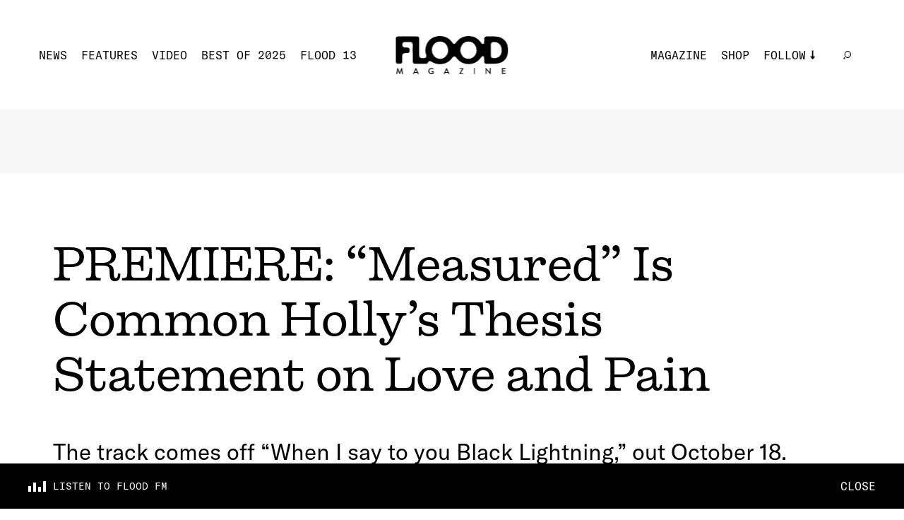

--- FILE ---
content_type: text/html; charset=utf-8
request_url: https://floodmagazine.com/68286/premiere-measured-is-common-hollys-thesis-statement-on-love-and-pain/?fbclid=IwAR0oxHkWX3cLE31CpL4xgLyFTwFFPBTudagR17n8VN2R2diXvdH7AQl6uV4
body_size: 27946
content:
<!--
 Site by: https://funkhaus.us
 Code by: Drew Baker, Austin Blanchard
-->
<!doctype html>
<html data-n-head-ssr lang="en" data-n-head="%7B%22lang%22:%7B%22ssr%22:%22en%22%7D%7D">
    <head>
        <title>FLOOD - PREMIERE: “Measured” Is Common Holly’s Thesis Statement on Love and Pain</title><meta data-n-head="ssr" charset="utf-8"><meta data-n-head="ssr" name="viewport" content="width=device-width, initial-scale=1"><meta data-n-head="ssr" property="og:url" content="https://floodmagazine.com/68286/premiere-measured-is-common-hollys-thesis-statement-on-love-and-pain/"><meta data-n-head="ssr" property="og:site_name" content="FLOOD"><meta data-n-head="ssr" property="og:type" content="website"><meta data-n-head="ssr" data-hid="twitter:card" property="twitter:card" content="summary_large_image"><meta data-n-head="ssr" data-hid="og:description" name="description" property="og:description" content="The track comes off &amp;#8220;When I say to you Black Lightning,&amp;#8221; out October 18. 
"><meta data-n-head="ssr" data-hid="twitter:description" name="twitter:description" property="twitter:description" content="The track comes off &amp;#8220;When I say to you Black Lightning,&amp;#8221; out October 18. 
"><meta data-n-head="ssr" data-hid="og:image" property="og:image" content="https://api.floodmagazine.com/wp-content/uploads/2019/09/common-holly-by-Max-Taeuschel-Aaliyeh-Afshar-1920x1080.jpg"><meta data-n-head="ssr" data-hid="og:title" property="og:title" content="PREMIERE: “Measured” Is Common Holly’s Thesis Statement on Love and Pain"><link data-n-head="ssr" rel="icon" type="image/x-icon" href="/favicon.png"><script data-n-head="ssr" src="https://ads.jetpackdigital.com/jptag/JP-DBCD189E.js" type="607ed715624229f3c17e98e8-text/javascript"></script><link rel="preload" href="/_nuxt/c1de11a.js" as="script"><link rel="preload" href="/_nuxt/38649d2.js" as="script"><link rel="preload" href="/_nuxt/289c1ab.js" as="script"><link rel="preload" href="/_nuxt/23cdd55.js" as="script"><link rel="preload" href="/_nuxt/fc22db6.js" as="script"><link rel="preload" href="/_nuxt/3d46d7a.js" as="script"><link rel="preload" href="/_nuxt/07442b4.js" as="script"><link rel="preload" href="/_nuxt/d78e7e5.js" as="script"><link rel="preload" href="/_nuxt/f025212.js" as="script"><link rel="preload" href="/_nuxt/6e3b3b8.js" as="script"><style data-vue-ssr-id="359bdabc:0 44e936f8:0 7cb78fcc:0 2721f277:0 216f4a2e:0 1f4c9f96:0 7fa62fdb:0 076658fa:0 341a2216:0 2a439a10:0 28e58ae5:0 a0bceb3c:0 c3a511b2:0 66a2e7c8:0 430fd6b6:0 388d1d94:0 8b5b6a18:0 f47e6f7e:0 602c8c78:0 5a68b25e:0 165821b5:0 3ae00b0c:0 d140bafc:0 478dd0d4:0 35e6ac28:0 120b12a6:0 0acd8f12:0 4853f462:0 415492aa:0">:root{--color-white: #ffffff;--color-black: #000000;--color-gray: #f7f7f7;--color-dark-gray: #141414;--color-red: #f43d26;--unit-100vh: 100vh;--unit-gutter: 40px;--unit-header-height: 155px;--unit-gap: 60px;--unit-max-width: 1680px;--font-gt-america: "GT America", sans-serif;--font-gt-america-mono: "GT America Mono", sans-serif;--font-firelli: "Firelli", serif;--easing-authentic-motion: cubic-bezier(0.4, 0, 0.2, 1)}@media only screen and (max-width: 1024px){:root{--unit-gutter: 10px;--unit-header-height: 85px;--unit-gap: 40px}}

html{background-color:var(--color-white)}body{font-family:var(--font-gt-america);font-size:16px;color:var(--color-black);background-color:var(--color-white);margin:0;-webkit-font-smoothing:antialiased;-moz-osx-font-smoothing:grayscale;font-feature-settings:"kern" 1;font-kerning:normal}body.route-video{background-color:var(--color-black)}body.route-video .loader{color:var(--color-white)}::selection{color:var(--color-white);background:var(--color-black)}h1,h2,h3,h4,h5{font-weight:400}a{text-decoration:none;color:inherit;transition:color 0.4s}button{appearance:none;border:none;background-color:transparent;cursor:pointer;outline:none;margin:0}.title .line{display:block}.overlay{position:absolute;top:0;left:0;right:0;bottom:0;background:rgba(0,0,0,0.3)}.global-footer{z-index:-100}.page{z-index:100}.global-radio{z-index:200}.roadblock-news{z-index:300}.panel-menu{z-index:400}.global-hamburger{z-index:500}.global-header{z-index:600}.progress-scroll{z-index:700}.slideshow.slideshow-fullscreen{z-index:800}.global-logo{z-index:900}.section-line{display:block;height:2px;width:100%;margin-bottom:5px;background-color:var(--color-black)}.section-title{display:flex;justify-content:space-between;font-family:var(--font-gt-america-mono);font-size:24px;text-transform:uppercase}.section-title span{margin-top:3px;opacity:0;font-size:14px;transition:opacity 0.4s var(--easing-authentic-motion)}.read-more{position:relative;margin:0 auto;padding:20px;display:inline-block;font-size:14px;text-transform:uppercase;font-family:var(--font-gt-america-mono)}.read-more-border{position:absolute;top:50%;left:50%;transform:translate(-50%, -50%);width:calc(100% - 40px);padding:17px 20px;border:1px solid var(--color-black);border-radius:50%;transform-origin:left top;transition:transform 0.6s var(--easing-authentic-motion)}.block-ad.has-background{padding:45px;box-sizing:border-box;background-color:var(--color-gray)}@media (hover: hover){.section-title:hover span{opacity:1}.read-more:hover .read-more-border{transform:rotate(8deg) translate(-50%, -50%)}}@media only screen and (max-width: 750px){.section-title{margin:20px 0;font-size:20px}.section-title span{opacity:1;font-size:14px}.read-more{font-size:16px}.block-ad.has-background{padding:10px}}

.fade-enter,.fade-leave-to{opacity:0}.fade-enter-active,.fade-leave-active{transition:opacity 0.4s}.slide-right-enter,.slide-left-leave-to{transform:translateX(-100%)}.slide-left-enter,.slide-right-leave-to{transform:translateX(100%)}.slide-right-enter-active,.slide-right-leave-active,.slide-left-enter-active,.slide-left-leave-active{transition:transform 0.4s}.slide-up-enter{transform:translateY(120%)}.slide-up-enter-to{transform:translateY(0%)}.slide-up-leave{transform:translateY(0%)}.slide-up-leave-to{transform:translateY(-120%)}.slide-up-enter-active,.slide-up-leave-active{transition:transform 1s}.slide-down-leave-to{transform:translateY(100%)}.slide-down-enter{transform:translateY(-100%)}.slide-down-enter-active,.slide-down-leave-active{transition:transform 0.6s}

/*
    Load fonts in this file using @font-face.

    Fonts should go in: ~/assets/fonts/

    NOTE That you need to use ~assets in CSS files, rather than the ~/assets in JS files.

    Example:

        @font-face {
           font-family: 'My Font';
           src: url('~assets/fonts/MyFont.woff2') format('woff2'),
                url('~assets/fonts/MyFont.woff') format('woff');
            font-style: normal;
            font-weight: 400;
        }

    Font Weights:
        100 - Thin
        200 - Extra Light (Ultra Light)
        300 - Light
        400 - Normal
        500 - Medium
        600 - Semi Bold (Demi Bold)
        700 - Bold
        800 - Extra Bold (Ultra Bold)
        900 - Black (Heavy)
*/

/* GT America */
@font-face {
    font-family: "GT America";
    src: url(/_nuxt/fonts/GT-America-Standard-Regular.83cbb5e.woff2)
            format("woff2"),
        url(/_nuxt/fonts/GT-America-Standard-Regular.ab1beb7.woff)
            format("woff");
    font-style: normal;
    font-weight: 400;
    font-display: swap;
}

@font-face {
    font-family: "GT America";
    src: url(/_nuxt/fonts/GT-America-Standard-Regular-Italic.d00f74c.woff2)
            format("woff2"),
        url(/_nuxt/fonts/GT-America-Standard-Regular-Italic.ae1e2a3.woff)
            format("woff");
    font-style: italic;
    font-weight: 400;
    font-display: swap;
}

/* GT America Mono */
@font-face {
    font-family: "GT America Mono";
    src: url(/_nuxt/fonts/GT-America-Mono-Regular.354798f.woff2)
            format("woff2"),
        url(/_nuxt/fonts/GT-America-Mono-Regular.6a089e8.woff)
            format("woff");
    font-style: normal;
    font-weight: 400;
    font-display: swap;
}

@font-face {
    font-family: "GT America Mono";
    src: url(/_nuxt/fonts/GT-America-Mono-Medium.f62f64a.woff2)
            format("woff2"),
        url(/_nuxt/fonts/GT-America-Mono-Medium.9a43731.woff)
            format("woff");
    font-style: normal;
    font-weight: 500;
    font-display: swap;
}

/* Firelli */
@font-face {
    font-family: "Firelli";
    src: url(/_nuxt/fonts/font.fd076e3.woff2) format("woff2"),
        url(/_nuxt/fonts/font.6148811.woff) format("woff");
    font-style: normal;
    font-weight: 400;
    font-display: swap;
}

@font-face {
    font-family: "Firelli";
    src: url(/_nuxt/fonts/font.a456d5f.woff2) format("woff2"),
        url(/_nuxt/fonts/font.c21f193.woff) format("woff");
    font-style: normal;
    font-weight: 700;
    font-display: swap;
}

@font-face {
    font-family: "Firelli";
    src: url(/_nuxt/fonts/font.4d3ecca.woff2) format("woff2"),
        url(/_nuxt/fonts/font.f5d3e23.woff) format("woff");
    font-style: italic;
    font-weight: 700;
    font-display: swap;
}


.nuxt-progress {
  position: fixed;
  top: 0px;
  left: 0px;
  right: 0px;
  height: 6px;
  width: 0%;
  opacity: 1;
  transition: width 0.1s, opacity 0.4s;
  background-color: #f43d26;
  z-index: 999999;
}
.nuxt-progress.nuxt-progress-notransition {
  transition: none;
}
.nuxt-progress-failed {
  background-color: red;
}

.layout-default{padding-top:var(--unit-header-height);margin-bottom:var(--radio-height)}.layout-default .page{max-width:1800px;margin:0 auto}.route-news .layout-default,.route-video .layout-default,.route-features .layout-default{padding-top:0}

.wp-seo[data-v-73514b89]{display:none}

.progress-scroll[data-v-adb1efb4]{height:6px;position:fixed;top:0;left:0;width:100%}.progress-scroll .progress[data-v-adb1efb4]{height:100%;background-color:var(--color-red)}.route-video .progress-scroll .progress[data-v-adb1efb4]{background-color:var(--color-white)}@media only screen and (max-width: 750px){.progress-scroll[data-v-adb1efb4]{height:4px}}

.global-logo[data-v-f33230a0]{display:block;position:fixed;left:50%;top:0;transform:translate(-50%, 51px);transition:transform 0.4s var(--easing-authentic-motion);mix-blend-mode:difference}.global-logo .svg[data-v-f33230a0]{fill:var(--color-white);transform-origin:top center;transition:transform 0.4s var(--easing-authentic-motion),fill 0.4s var(--easing-authentic-motion)}.global-logo .svg g[data-v-f33230a0]{transition:opacity 0.4s var(--easing-authentic-motion)}.global-logo.scroll-down[data-v-f33230a0]{transform:translate(-50%, 28px)}.global-logo.scroll-down .svg[data-v-f33230a0]{transform:scale(0.73)}.global-logo.scroll-down .svg>g>g[data-v-f33230a0]{opacity:0}.roadblock-active .layout:not(.menu-opened) .global-logo[data-v-f33230a0]{mix-blend-mode:normal}.slideshow-opened .global-logo[data-v-f33230a0]{transform:translate(-50%, 28px)}.slideshow-opened .global-logo .svg[data-v-f33230a0]{transform:scale(0.73)}@media only screen and (max-width: 1024px){.global-logo[data-v-f33230a0]{transform:translate(-50%, 28px)}.global-logo .svg[data-v-f33230a0]{width:94px;height:auto}.global-logo.scroll-down[data-v-f33230a0]{transform:translate(-50%, 18px)}.global-logo.scroll-down .svg[data-v-f33230a0]{transform:scale(1)}}

.global-header[data-v-52c6538d]{position:fixed;width:100%;left:0;top:0;min-height:155px;overflow-y:visible;display:flex;align-items:center;justify-content:space-between;padding:40px 55px;box-sizing:border-box;background-color:var(--color-white);transition:transform 0.4s var(--easing-authentic-motion),background-color 0.4s var(--easing-authentic-motion)}.global-header.scroll-down[data-v-52c6538d]{transform:translate(0, -100%)}.global-header[data-v-52c6538d] .menu{margin:0;padding:0;list-style:none;color:var(--color-black);font-family:var(--font-gt-america-mono);text-transform:uppercase;cursor:pointer}.global-header[data-v-52c6538d] .menu .menu-item{display:inline-block;padding-right:20px}.global-header[data-v-52c6538d] .menu .menu-link{display:block;font-size:16px;line-height:20px;position:relative}.global-header[data-v-52c6538d] .menu .menu-link:after{position:absolute;content:"";height:2px;left:0;width:0;bottom:-4px;background-color:var(--color-black);transition:width 0.4s var(--easing-authentic-motion)}.global-header[data-v-52c6538d] .menu .menu-link.active-link:after{width:100%}.global-header[data-v-52c6538d] .menu .search .menu-link.exact-active-link:after,.global-header[data-v-52c6538d] .menu .search .menu-link.active-link:after,.global-header[data-v-52c6538d] .menu .has-sub-menu .menu-link.exact-active-link:after,.global-header[data-v-52c6538d] .menu .has-sub-menu .menu-link.active-link:after{width:0}.global-header[data-v-52c6538d] .menu .menu-item.has-meta img{transition:transform 0.4s var(--easing-authentic-motion)}.global-header[data-v-52c6538d] .menu .menu-item.has-meta .menu-link:after{display:none;opacity:0}.global-header[data-v-52c6538d] .menu .menu-item.has-sub-menu{position:relative;padding-right:40px}.global-header[data-v-52c6538d] .menu .menu-item.has-sub-menu>.menu-link{position:relative;padding-right:13px}.global-header[data-v-52c6538d] .menu .menu-item.has-sub-menu>.menu-link:before{position:absolute;right:0;top:50%;height:13.5px;width:6.5px;transform:translate(0, -50%);transform-origin:center center;background-repeat:no-repeat;content:" ";background-image:url([data-uri]);transition:all 0.4s var(--easing-authentic-motion)}.global-header[data-v-52c6538d] .menu .sub-menu{display:block;padding:10px 10px 0;box-sizing:border-box;background-color:var(--color-white);opacity:0;position:absolute;top:0px;left:0;transform:translate(-10px, 20px);transition:all 0.4s var(--easing-authentic-motion)}.global-header[data-v-52c6538d] .menu .sub-menu .menu-item{display:block}.global-header[data-v-52c6538d] .menu .sub-menu .menu-item:last-of-type .menu-link{padding-bottom:0}.global-header[data-v-52c6538d] .menu .sub-menu .menu-link{display:block;margin:0 0 10px 0}.global-header .mobile[data-v-52c6538d]{display:none}.route-news .global-header[data-v-52c6538d],.route-video .global-header[data-v-52c6538d],.route-features .global-header[data-v-52c6538d]{background-color:var(--color-black);color:var(--color-white)}.route-news .global-header[data-v-52c6538d] .menu,.route-video .global-header[data-v-52c6538d] .menu,.route-features .global-header[data-v-52c6538d] .menu{color:var(--color-white)}.route-news .global-header[data-v-52c6538d] .menu .sub-menu,.route-video .global-header[data-v-52c6538d] .menu .sub-menu,.route-features .global-header[data-v-52c6538d] .menu .sub-menu{background-color:var(--color-black)}.route-news .global-header[data-v-52c6538d] .menu .menu-link:after,.route-video .global-header[data-v-52c6538d] .menu .menu-link:after,.route-features .global-header[data-v-52c6538d] .menu .menu-link:after{background-color:var(--color-white)}.route-news .global-header[data-v-52c6538d] .menu .svg path,.route-video .global-header[data-v-52c6538d] .menu .svg path,.route-features .global-header[data-v-52c6538d] .menu .svg path{fill:var(--color-white)}.route-news .global-header[data-v-52c6538d] .menu .menu-item.has-sub-menu>.menu-link:before,.route-video .global-header[data-v-52c6538d] .menu .menu-item.has-sub-menu>.menu-link:before,.route-features .global-header[data-v-52c6538d] .menu .menu-item.has-sub-menu>.menu-link:before{background-image:url([data-uri])}.route-news .global-header[data-v-52c6538d] .item-news .menu-link:after,.route-features .global-header[data-v-52c6538d] .item-features .menu-link:after,.route-video .global-header[data-v-52c6538d] .item-video .menu-link:after{width:100%}.roadblock-active .layout:not(.menu-opened) .global-header[data-v-52c6538d]{background-color:transparent}.roadblock-active .layout:not(.menu-opened) .global-header[data-v-52c6538d] .menu{color:var(--color-white)}.roadblock-active .layout:not(.menu-opened) .global-header[data-v-52c6538d] .menu .sub-menu{background-color:transparent}.roadblock-active .layout:not(.menu-opened) .global-header[data-v-52c6538d] .menu .menu-link:after{background-color:var(--color-white)}.roadblock-active .layout:not(.menu-opened) .global-header[data-v-52c6538d] .menu .svg path{fill:var(--color-white)}.roadblock-active .layout:not(.menu-opened) .global-header[data-v-52c6538d] .menu .menu-item.has-sub-menu>.menu-link:before{background-image:url([data-uri])}@media (hover: hover){.global-header[data-v-52c6538d] .menu-item.has-sub-menu:hover .sub-menu{opacity:1}.global-header[data-v-52c6538d] .menu-item.has-sub-menu:hover .menu-link:before{transform:translate(0px, -50%) rotate(-180deg)}.global-header[data-v-52c6538d] .wp-menu .menu-link:hover:after,.global-header[data-v-52c6538d] .wp-menu .sub-menu-item .menu-link:hover:after{width:100%}.global-header[data-v-52c6538d] .wp-menu .search .menu-link:hover:after{width:0}.global-header[data-v-52c6538d] .has-meta:hover img{transform:rotate(15deg)}}@media only screen and (min-width: 1800px){.global-header[data-v-52c6538d]{padding:40px}.global-header[data-v-52c6538d] .menu .menu-item{padding-right:22px}.global-header[data-v-52c6538d] .menu .menu-item.has-sub-menu{padding-right:50px}.global-header[data-v-52c6538d] .menu .menu-link{font-size:18px;line-height:23px}}@media only screen and (max-width: 1024px){.global-header[data-v-52c6538d]{min-height:85px;padding:10px}.global-header .mobile[data-v-52c6538d]{display:inherit}.global-header .desktop[data-v-52c6538d]{display:none}.global-header .menu.mobile[data-v-52c6538d]{font-size:14px;line-height:18px}}

.global-radio[data-v-55637636]{display:inline-flex;flex-direction:row;align-items:center}.global-radio[data-v-55637636] .cta{font-size:14px;line-height:20px;font-family:var(--font-gt-america-mono);text-transform:uppercase;color:var(--color-black);margin:0;padding:0 6.25px 0 0}.global-radio .sound-bars[data-v-55637636]{width:14px;height:10px}.route-news .global-radio[data-v-55637636] .cta,.route-video .global-radio[data-v-55637636] .cta,.route-features .global-radio[data-v-55637636] .cta,.roadblock-active .layout:not(.menu-opened) .global-radio[data-v-55637636] .cta{color:var(--color-white)}

.panel-menu[data-v-a4411bfc]{position:fixed;right:0;top:0;width:100%;height:var(--unit-100vh);overflow:hidden;display:none;flex-direction:column;justify-content:flex-end;padding:15px 10px;box-sizing:border-box;background-color:var(--color-theme, white);transform:translate(0, -100%);transition:transform 0.4s var(--easing-authentic-motion),background-color 0.4s var(--easing-authentic-motion)}.panel-menu.is-open[data-v-a4411bfc]{transform:translate(0, 0%)}.panel-menu[data-v-a4411bfc] .menu{margin:0;padding:0;list-style:none;color:var(--color-black);font-family:var(--font-gt-america-mono);text-transform:uppercase}.panel-menu[data-v-a4411bfc] .menu .menu-item{display:block}.panel-menu[data-v-a4411bfc] .menu .menu-link{font-size:34px;line-height:58px;cursor:pointer}.panel-menu[data-v-a4411bfc] .menu .menu-item.has-sub-menu{position:relative}.panel-menu[data-v-a4411bfc] .menu .menu-item.has-sub-menu>.menu-link{position:relative;padding-right:22px}.panel-menu[data-v-a4411bfc] .menu .menu-item.has-sub-menu>.menu-link:before{position:absolute;right:0;top:50%;height:26px;width:13px;transform:translate(0, -50%);transform-origin:center center;background-size:contain;background-repeat:no-repeat;content:" ";background-image:url([data-uri]);transition:all 0.4s var(--easing-authentic-motion)}.panel-menu[data-v-a4411bfc] .menu .sub-menu{display:block;margin-left:150px;box-sizing:border-box;padding:0;overflow:hidden;max-height:0;transition:max-height 0.6s var(--easing-authentic-motion)}.panel-menu[data-v-a4411bfc] .menu .sub-menu .menu-item{display:block}.panel-menu[data-v-a4411bfc] .menu .sub-menu .menu-item:last-of-type .menu-link{padding-bottom:0}.panel-menu[data-v-a4411bfc] .menu .sub-menu .menu-link{display:block;padding:0 0 10px 0;font-size:24px;line-height:30px}.panel-menu.sub-menu-is-open[data-v-a4411bfc] .menu .sub-menu{max-height:275px}.panel-menu.sub-menu-is-open[data-v-a4411bfc] .menu-item.has-sub-menu .menu-link:before{transform:translate(0px, -50%) rotate(-180deg)}@media only screen and (max-width: 1024px){.panel-menu[data-v-a4411bfc]{display:flex}}

.page-news-detail .page-content[data-v-7803e45b]{padding:0 75px;box-sizing:border-box;display:flex}.page-news-detail .column[data-v-7803e45b]{flex:1}.page-news-detail #content[data-v-7803e45b]{margin-top:0}.page-news-detail #content[data-v-7803e45b] >.gutenberg-block{padding-right:0}.page-news-detail #content[data-v-7803e45b] .margin-text{max-width:none;font-size:22px;line-height:1.5}.page-news-detail #content[data-v-7803e45b] .gutenberg-quote{font-family:var(--font-firelli);text-align:left;font-size:38px;line-height:1.4}.page-news-detail #content[data-v-7803e45b] .gutenberg-freeform p{max-width:none;font-size:22px;line-height:1.5}.page-news-detail #content[data-v-7803e45b] .gutenberg-freeform img{width:100%;height:auto;margin-left:0;margin-left:0;transform:none;padding:0}.page-news-detail #content[data-v-7803e45b] .gutenberg-freeform .wp-caption{width:100% !important;margin:2em 0}.page-news-detail #content[data-v-7803e45b] .gutenberg-freeform .wp-caption img{margin-bottom:15px;margin-left:0;object-position:left center}.page-news-detail #content[data-v-7803e45b] .gutenberg-freeform .wp-caption p{margin:15px 0;font-size:16px}.page-news-detail #content[data-v-7803e45b] .gutenberg-freeform iframe{width:100%;height:auto}.page-news-detail #content[data-v-7803e45b] .gutenberg-freeform iframe[src^="https://player.vimeo.com"],.page-news-detail #content[data-v-7803e45b] .gutenberg-freeform iframe[src^="https://www.youtube.com/embed"]{aspect-ratio:16/9}.page-news-detail .block-contributor[data-v-7803e45b]{margin:40px 60px}@media only screen and (min-width: 1800px){.page-news-detail #content[data-v-7803e45b] >.gutenberg-quote,.page-news-detail #content[data-v-7803e45b] >.gutenberg-paragraph{max-width:960px}}@media only screen and (max-width: 1024px){.page-news-detail .page-content[data-v-7803e45b]{padding:0 15px;flex-direction:column-reverse}.page-news-detail #content[data-v-7803e45b] >.gutenberg-block{padding-left:0;padding-right:0}.page-news-detail .sidebar-detail[data-v-7803e45b]{width:100%}}@media only screen and (max-width: 750px){.page-news-detail .page-content[data-v-7803e45b]{padding:0 10px;flex-direction:column-reverse}.page-news-detail .sidebar-detail[data-v-7803e45b]{padding:0}.page-news-detail #content[data-v-7803e45b]{margin:0 0 15px}.page-news-detail #content[data-v-7803e45b] .gutenberg-block{box-sizing:border-box}.page-news-detail #content[data-v-7803e45b] .gutenberg-paragraph,.page-news-detail #content[data-v-7803e45b] .gutenberg-freeform p{font-size:16px}.page-news-detail #content[data-v-7803e45b] .gutenberg-quote{font-size:30px}.page-news-detail .block-contributor[data-v-7803e45b]{margin:40px 15px}}

.block-ad[data-v-20f5a134]{text-align:center;max-width:100%;overflow:hidden;box-sizing:border-box}.block-ad[data-v-20f5a134] iframe{max-width:100%}.block-ad.is-empty[data-v-20f5a134]{display:none}

.header-detail .meta[data-v-755c9400]{margin:90px 0 40px;padding:0 75px;box-sizing:border-box}.header-detail .news-issue[data-v-755c9400]{margin:0 0 20px;font-size:16px;font-family:var(--font-gt-america-mono);text-transform:uppercase}.header-detail .category[data-v-755c9400]{display:inline;margin:0 0 15px;font-family:var(--font-gt-america-mono);font-size:16px;text-transform:uppercase}.header-detail .category[data-v-755c9400]:not(:last-of-type)::after{content:", "}.header-detail .title[data-v-755c9400]{margin:20px 0 50px;font-size:62px;font-family:var(--font-firelli)}.header-detail .title strong[data-v-755c9400]{font-weight:700}.header-detail .title[data-v-755c9400] p{margin:0}.header-detail .text[data-v-755c9400]{margin:0 0 35px;font-size:32px}.header-detail .credit[data-v-755c9400]{margin:5px 0}.header-detail .legacy-credit[data-v-755c9400]{font-size:12px;text-transform:capitalize}.header-detail .legacy-credit[data-v-755c9400] strong{font-size:14px;text-transform:uppercase}.header-detail .role[data-v-755c9400]{margin-right:1px;font-size:12px;font-family:var(--font-gt-america-mono)}.header-detail .colon[data-v-755c9400]{font-size:12px}.header-detail .name[data-v-755c9400]{margin:5px 0 5px 5px;font-size:14px;text-transform:uppercase}.header-detail .date[data-v-755c9400]{margin:12px 0 0;font-size:14px;font-family:var(--font-gt-america-mono)}.header-detail .buttons[data-v-755c9400]{margin-bottom:20px}.header-detail .button[data-v-755c9400]{margin-right:22px}.header-detail .image[data-v-755c9400],.header-detail .video-stage[data-v-755c9400],.header-detail .slideshow[data-v-755c9400]{margin:50px 0}.header-detail .video-stage[data-v-755c9400]{padding:50px 40px;box-sizing:border-box;background-color:var(--color-black)}.header-detail .video-stage[data-v-755c9400] .iframe{width:100%}.header-detail .slideshow[data-v-755c9400]{padding-bottom:100%}@media only screen and (min-width: 1800px){.header-detail .news-issue[data-v-755c9400]{font-size:20px}.header-detail .title[data-v-755c9400]{font-size:74px;margin:30px 0}.header-detail .role[data-v-755c9400]{font-size:18px}.header-detail .name[data-v-755c9400]{font-size:20px}.header-detail .date[data-v-755c9400]{margin-top:30px;font-size:18px}.header-detail .legacy-credit[data-v-755c9400]{font-size:18px}.header-detail .legacy-credit[data-v-755c9400] strong{font-size:20px}}@media only screen and (max-width: 1024px){.header-detail .meta[data-v-755c9400]{margin:45px 0 40px;padding:0 15px}.header-detail .title[data-v-755c9400]{margin:15px 0;font-size:54px}.header-detail .text[data-v-755c9400]{font-size:26px}}@media only screen and (max-width: 750px){.header-detail .meta[data-v-755c9400]{margin:45px 0 40px;padding:0 15px}.header-detail .news-issue[data-v-755c9400]{margin-bottom:15px}.header-detail .title[data-v-755c9400]{margin:15px 0;font-size:32px}.header-detail .text[data-v-755c9400]{font-size:22px}.header-detail .date[data-v-755c9400]{margin-top:15px}.header-detail .button[data-v-755c9400]{font-size:12px}.header-detail .image[data-v-755c9400],.header-detail .video-stage[data-v-755c9400]{margin:40px 0}.header-detail .video-stage[data-v-755c9400]{padding:22px 20px}}

.wp-image[data-v-bd67bcae]{margin:0;width:100%}.wp-image .sizer[data-v-bd67bcae]{position:relative;z-index:0}.wp-image .background-color[data-v-bd67bcae]{opacity:0.1;z-index:0;width:100%;height:100%;position:absolute;top:0;left:0}.wp-image .media[data-v-bd67bcae]{width:100%;height:100%;position:absolute;top:0;left:0;opacity:0;transition:opacity 0.4s ease-in-out;z-index:10;opacity:1}.wp-image .media-video[data-v-bd67bcae]{z-index:20}.wp-image .caption[data-v-bd67bcae]{display:none}.wp-image.mode-intrinsic-ratio[data-v-bd67bcae]{position:relative}.wp-image.mode-cover[data-v-bd67bcae],.wp-image.mode-fullbleed[data-v-bd67bcae]{position:relative}.wp-image.mode-cover .sizer[data-v-bd67bcae],.wp-image.mode-fullbleed .sizer[data-v-bd67bcae]{width:100%;height:100%;top:0;left:0;position:absolute}.wp-image.object-fit-cover .media[data-v-bd67bcae]{object-fit:cover}.wp-image.object-fit-contain .media[data-v-bd67bcae]{object-fit:contain}.wp-image.has-loaded .media[data-v-bd67bcae]{opacity:1}.wp-image.is-svg .media[data-v-bd67bcae]{object-fit:contain;position:relative;height:auto;width:100%}.wp-image.has-error .media[data-v-bd67bcae]{opacity:1}.wp-image.has-error.has-image-error .media-image[data-v-bd67bcae]{opacity:0}.wp-image.has-error.has-video-error .media-video[data-v-bd67bcae]{opacity:0}

.sidebar-detail[data-v-4e7ac5f9]{width:300px}.sidebar-detail[data-v-4e7ac5f9] .section-title{margin-bottom:20px;font-size:24px}.sidebar-detail .column-magazine[data-v-4e7ac5f9]{margin-bottom:60px}.sidebar-detail[data-v-4e7ac5f9] .block-magazine .title{margin-bottom:4px}.sidebar-detail[data-v-4e7ac5f9] .block-review{margin-top:30px;padding:0;flex-direction:column}.sidebar-detail[data-v-4e7ac5f9] .block-review .title{margin:22px 0 20px;font-size:22px}.sidebar-detail[data-v-4e7ac5f9] .block-review .text{margin-bottom:0}@media only screen and (max-width: 750px){.sidebar-detail[data-v-4e7ac5f9]{width:100%;padding:0 var(--unit-gutter);box-sizing:border-box}.sidebar-detail[data-v-4e7ac5f9] .section-title{margin-bottom:0}.sidebar-detail[data-v-4e7ac5f9] .block-review{margin-top:40px;flex-direction:row}.sidebar-detail[data-v-4e7ac5f9] .block-review .title{margin:0 0 10px;font-size:17px}}

.column-magazine[data-v-344b3a06]{margin-bottom:40px;display:flex;flex-direction:column}.column-magazine .section-title span[data-v-344b3a06]{font-size:12px}.column-magazine[data-v-344b3a06] .issue-title{margin-top:20px}.column-magazine .block-ad[data-v-344b3a06]{margin-bottom:50px;padding:0;background-color:transparent}@media only screen and (max-width: 750px){.column-magazine .section-title span[data-v-344b3a06]{font-size:14px}.column-magazine .block-ad[data-v-344b3a06]{margin:50px 0}}

.block-magazine[data-v-97c64ece]{display:block;margin:40px 0 0}.block-magazine .image[data-v-97c64ece],.block-magazine .slideshow[data-v-97c64ece]{overflow:hidden}.block-magazine .image[data-v-97c64ece] .media,.block-magazine .slideshow[data-v-97c64ece] .media{transition:transform 0.6s var(--easing-authentic-motion)}.block-magazine .slideshow[data-v-97c64ece]{padding-bottom:100%}.block-magazine .meta[data-v-97c64ece]{text-align:center}.block-magazine .issue-title[data-v-97c64ece]{display:flex;align-items:flex-end}.block-magazine .issue[data-v-97c64ece]{margin-right:18px;font-family:var(--font-firelli);font-size:58px;font-weight:700;line-height:1}.block-magazine .title[data-v-97c64ece]{margin:10px 0 6px;text-align:left;font-family:var(--font-firelli);font-size:20px;font-weight:700}.block-magazine .text[data-v-97c64ece]{text-align:left;font-size:16px}.block-magazine .read-more[data-v-97c64ece]{margin-top:10px}@media (hover: hover){.block-magazine[data-v-97c64ece]:hover .media{transform:scale(1.05)}}@media only screen and (max-width: 750px){.block-magazine[data-v-97c64ece]{margin:40px 0 0}.block-magazine .image[data-v-97c64ece]{margin-right:15px}.block-magazine .title[data-v-97c64ece]{font-size:20px}}

.slideshow{position:relative;overflow:hidden;z-index:0;outline:none}.slideshow>.slide{position:absolute;top:0;left:0;width:100%;height:100%}.slideshow .nav{border:none;padding:0;appearance:none;z-index:10}

.column-review[data-v-678fd491]{display:flex;flex-direction:column;margin-bottom:60px}.column-review .section-title[data-v-678fd491]{margin-bottom:30px}.column-review .section-title span[data-v-678fd491]{font-size:12px}.column-review .block-ad[data-v-678fd491]{margin-top:50px}@media only screen and (min-width: 1800px){.column-review[data-v-678fd491] .title{font-size:20px}}@media only screen and (max-width: 750px){.column-review .section-title[data-v-678fd491]{margin-bottom:0;padding:0}.column-review .section-title span[data-v-678fd491]{font-size:14px}}

.block-review[data-v-9f715e2e]{display:block;margin:30px 0 0}.block-review .image[data-v-9f715e2e]{overflow:hidden}.block-review .image[data-v-9f715e2e] .media{transition:transform 0.6s var(--easing-authentic-motion)}.block-review .title[data-v-9f715e2e]{margin:20px 0;font-family:var(--font-firelli);font-size:20px;font-weight:700}.block-review .title em[data-v-9f715e2e]{font-style:italic}.block-review .text[data-v-9f715e2e]{font-size:16px}@media (hover: hover){.block-review[data-v-9f715e2e]:hover .media{transform:scale(1.05)}}@media only screen and (min-width: 1800px){.block-review .title[data-v-9f715e2e]{font-size:22px}}@media only screen and (max-width: 750px){.block-review[data-v-9f715e2e]{margin:40px 0 0;padding:0;box-sizing:border-box;display:flex}.block-review .image[data-v-9f715e2e]{width:45%;margin-right:15px}.block-review .meta[data-v-9f715e2e]{flex:1}.block-review .title[data-v-9f715e2e]{margin:0 0 15px;font-size:17px}.block-review .text[data-v-9f715e2e]{font-size:14px}}

.wp-gutenberg[data-v-5f1c1f40]{--unit-margin-large: 80px;--unit-margin-small: 40px;--unit-margin-xsmall: 15px;--unit-gutter: var(--unit-gap, 40px);--unit-max-width-large: var(--unit-max-width, 1600px);--unit-max-width-medium: 1000px;--unit-max-width-small: 700px;margin:var(--unit-margin-large) auto;display:flow-root}.wp-gutenberg>.gutenberg-block[data-v-5f1c1f40]{margin:var(--unit-margin-small) auto;max-width:var(--unit-max-width-large);padding:0 var(--unit-gutter);box-sizing:border-box}.wp-gutenberg>.gutenberg-block[data-v-5f1c1f40]:first-child{margin-top:0}.wp-gutenberg>.gutenberg-block[data-v-5f1c1f40]:last-child{margin-bottom:0}.wp-gutenberg .margin-section[data-v-5f1c1f40]{margin:var(--unit-margin-small) auto}.wp-gutenberg .margin-section+.margin-text[data-v-5f1c1f40]{margin-bottom:var(--unit-margin-xsmall)}.wp-gutenberg .margin-text[data-v-5f1c1f40]{margin:var(--unit-margin-large) auto 0 auto;max-width:var(--unit-max-width-small)}.wp-gutenberg .margin-text+.margin-text[data-v-5f1c1f40]{margin:var(--unit-margin-xsmall) auto}.wp-gutenberg .margin-text+.margin-section[data-v-5f1c1f40]{margin-top:var(--unit-margin-large)}.wp-gutenberg .margin-text[data-v-5f1c1f40] a{text-decoration:underline;transition:opacity 400ms var(--easing-authentic-motion, "ease-in-out")}.wp-gutenberg .margin-text[data-v-5f1c1f40] a:hover{opacity:0.35}.wp-gutenberg .gutenberg-columns[data-v-5f1c1f40] .gutenberg-column{padding:0 var(--unit-margin-small);box-sizing:border-box}.wp-gutenberg .gutenberg-columns[data-v-5f1c1f40] .gutenberg-column .gutenberg-block{padding:0}.wp-gutenberg .gutenberg-columns[data-v-5f1c1f40] .gutenberg-heading,.wp-gutenberg .gutenberg-columns[data-v-5f1c1f40] .gutenberg-paragraph,.wp-gutenberg .gutenberg-columns[data-v-5f1c1f40] .gutenberg-list{max-width:450px}.wp-gutenberg .gutenberg-columns+.gutenberg-columns[data-v-5f1c1f40]{margin-top:var(--unit-margin-large)}@media only screen and (max-width: 750px){.wp-gutenberg .gutenberg-columns[data-v-5f1c1f40] .gutenberg-column{margin-bottom:var(--unit-margin-small)}.wp-gutenberg .gutenberg-columns[data-v-5f1c1f40] .gutenberg-column:last-child{margin-bottom:0}}.wp-gutenberg .gutenberg-gallery[data-v-5f1c1f40]{--half-margin: calc(var(--unit-margin-small) / 2);padding:0 var(--half-margin)}.wp-gutenberg .gutenberg-gallery.mode-masonry[data-v-5f1c1f40] .column{box-sizing:border-box;padding:0 var(--half-margin)}.wp-gutenberg .gutenberg-gallery.mode-masonry[data-v-5f1c1f40] .image{margin:var(--unit-margin-small) 0}.wp-gutenberg .gutenberg-gallery.mode-masonry[data-v-5f1c1f40] .image:first-child{margin-top:0}.wp-gutenberg .gutenberg-gallery.mode-masonry[data-v-5f1c1f40] .image:last-child{margin-bottom:0}.wp-gutenberg .gutenberg-gallery.mode-cropped[data-v-5f1c1f40]{margin-bottom:calc(-1 * var(--unit-margin-small))}.wp-gutenberg .gutenberg-gallery.mode-cropped[data-v-5f1c1f40] .image{margin-bottom:var(--unit-margin-small);padding:0 var(--half-margin);box-sizing:border-box}@media only screen and (max-width: 750px){.wp-gutenberg .gutenberg-gallery.mode-masonry[data-v-5f1c1f40] .column{padding:0}.wp-gutenberg .gutenberg-gallery.mode-cropped[data-v-5f1c1f40] .image{padding:0}}.wp-gutenberg .gutenberg-quote[data-v-5f1c1f40]{max-width:var(--unit-max-width-medium);text-align:center;font-size:40px}.wp-gutenberg .gutenberg-quote[data-v-5f1c1f40] p{margin:var(--unit-margin-small) auto;font-weight:300}.wp-gutenberg .gutenberg-quote[data-v-5f1c1f40] .citation{font-size:50%;font-weight:500}.wp-gutenberg .gutenberg-cover[data-v-5f1c1f40]{max-width:100%;padding:0;height:70vh;min-height:400px}.wp-gutenberg .gutenberg-heading[data-v-5f1c1f40]{max-width:var(--unit-max-width-small)}.wp-gutenberg .gutenberg-heading.align-center[data-v-5f1c1f40]{max-width:var(--unit-max-width-medium)}.wp-gutenberg .gutenberg-heading.is-h1[data-v-5f1c1f40]{font-size:40px}.wp-gutenberg .gutenberg-heading.is-h2[data-v-5f1c1f40]{font-size:30px}.wp-gutenberg .gutenberg-heading.is-h3[data-v-5f1c1f40]{font-size:20px}.wp-gutenberg .gutenberg-heading.is-h4[data-v-5f1c1f40]{font-size:10px}.wp-gutenberg .gutenberg-heading+.gutenberg-html[data-v-5f1c1f40]{margin-top:var(--unit-margin-xsmall)}.wp-gutenberg .gutenberg-paragraph[data-v-5f1c1f40]{line-height:1.4}.wp-gutenberg .gutenberg-paragraph+.gutenberg-paragraph[data-v-5f1c1f40]{margin-top:var(--unit-margin-small)}.wp-gutenberg .gutenberg-list[data-v-5f1c1f40]{padding:0 calc(var(--unit-gutter) * 2)}.wp-gutenberg .gutenberg-list[data-v-5f1c1f40] li{margin:10px 0}.wp-gutenberg .gutenberg-list.is-ul[data-v-5f1c1f40] li{padding-left:1ch}.wp-gutenberg .gutenberg-list.is-ul[data-v-5f1c1f40] li::marker{content:"—"}.wp-gutenberg .gutenberg-list+.gutenberg-paragraph[data-v-5f1c1f40]{margin-top:var(--unit-margin-small)}.wp-gutenberg .gutenberg-freeform[data-v-5f1c1f40] img{width:100vw;margin-left:50%;transform:translateX(-50%);height:auto;display:block;margin:var(--unit-margin-small) auto var(--unit-margin-small) 50%;max-width:var(--unit-max-width-large);padding:0 var(--unit-gutter);box-sizing:border-box;max-height:80vh;object-fit:contain}.wp-gutenberg .gutenberg-freeform[data-v-5f1c1f40] img+h1,.wp-gutenberg .gutenberg-freeform[data-v-5f1c1f40] img+h2,.wp-gutenberg .gutenberg-freeform[data-v-5f1c1f40] img+h3,.wp-gutenberg .gutenberg-freeform[data-v-5f1c1f40] img+h4,.wp-gutenberg .gutenberg-freeform[data-v-5f1c1f40] img+h5,.wp-gutenberg .gutenberg-freeform[data-v-5f1c1f40] img+h6,.wp-gutenberg .gutenberg-freeform[data-v-5f1c1f40] img+p{margin-top:var(--unit-margin-large)}.wp-gutenberg .gutenberg-freeform[data-v-5f1c1f40] h1,.wp-gutenberg .gutenberg-freeform[data-v-5f1c1f40] h2,.wp-gutenberg .gutenberg-freeform[data-v-5f1c1f40] h3,.wp-gutenberg .gutenberg-freeform[data-v-5f1c1f40] h4,.wp-gutenberg .gutenberg-freeform[data-v-5f1c1f40] h5,.wp-gutenberg .gutenberg-freeform[data-v-5f1c1f40] h6{max-width:var(--unit-max-width-medium);margin:var(--unit-margin-small) auto}.wp-gutenberg .gutenberg-freeform[data-v-5f1c1f40] h1+img,.wp-gutenberg .gutenberg-freeform[data-v-5f1c1f40] h2+img,.wp-gutenberg .gutenberg-freeform[data-v-5f1c1f40] h3+img,.wp-gutenberg .gutenberg-freeform[data-v-5f1c1f40] h4+img,.wp-gutenberg .gutenberg-freeform[data-v-5f1c1f40] h5+img,.wp-gutenberg .gutenberg-freeform[data-v-5f1c1f40] h6+img{margin-top:var(--unit-margin-large)}.wp-gutenberg .gutenberg-freeform[data-v-5f1c1f40] p{max-width:var(--unit-max-width-small);margin:var(--unit-margin-small) auto}.wp-gutenberg .gutenberg-freeform[data-v-5f1c1f40] p+img{margin-top:var(--unit-margin-large)}.wp-gutenberg .gutenberg-freeform[data-v-5f1c1f40] p+img:first-child{margin-top:0}.wp-gutenberg .gutenberg-freeform[data-v-5f1c1f40] p+img:last-child{margin-top:0}.wp-gutenberg .gutenberg-freeform[data-v-5f1c1f40] :first-child{margin-top:0}.wp-gutenberg .gutenberg-freeform[data-v-5f1c1f40] :last-child{margin-bottom:0}


.grid-related[data-v-1ac67374]{margin:40px 0 50px;padding:0 var(--unit-gutter);box-sizing:border-box}.grid-related .blocks[data-v-1ac67374]{margin-top:35px;display:flex;justify-content:space-between;align-items:flex-end}.grid-related .block[data-v-1ac67374]{width:calc(50% - 15px)}.grid-related .image[data-v-1ac67374]{overflow:hidden}.grid-related .image[data-v-1ac67374] .media{transition:transform 0.6s var(--easing-authentic-motion)}.grid-related .title[data-v-1ac67374]{margin:0 0 20px;font-family:var(--font-firelli);font-size:32px}@media (hover: hover){.grid-related .block[data-v-1ac67374]:hover .media{transform:scale(1.05)}}@media only screen and (min-width: 1800px){.grid-related .title[data-v-1ac67374]{font-size:42px}}@media only screen and (max-width: 750px){.grid-related[data-v-1ac67374]{margin:30px 0}.grid-related .title[data-v-1ac67374]{font-size:16px}.grid-related .blocks[data-v-1ac67374]{margin-top:20px;flex-direction:column;justify-content:space-between}.grid-related .block[data-v-1ac67374]{width:100%;margin-top:20px;display:flex;flex-direction:row-reverse;justify-content:space-between}.grid-related .image[data-v-1ac67374],.grid-related .title[data-v-1ac67374]{width:calc(50% - 8px)}}

.global-radio[data-v-69245bcd]{position:fixed;bottom:0;left:0;width:100%;padding:0 40px;box-sizing:border-box;background-color:var(--color-black);display:flex;transition:background-color 0.4s var(--easing-authentic-motion)}.global-radio .radio-link[data-v-69245bcd]{padding:22px 0;flex:1;display:flex;flex-direction:row;align-items:center;justify-content:flex-start}.global-radio[data-v-69245bcd] .cta{font-size:14px;line-height:20px;font-family:var(--font-gt-america-mono);text-transform:uppercase;color:var(--color-white);margin:0;padding:0 0 0 10px;transition:color 0.4s var(--easing-authentic-motion)}.global-radio .sound-bars[data-v-69245bcd]{width:25px;height:15px}.global-radio .sound-bars.black[data-v-69245bcd]{display:none}.global-radio .close[data-v-69245bcd]{padding:22px 0;font-family:var(--font-gt-america-mono);text-transform:uppercase;color:var(--color-white);cursor:pointer;transition:opacity 0.4s var(--easing-authentic-motion),color 0.4s var(--easing-authentic-motion)}.route-video .global-radio[data-v-69245bcd]{background-color:var(--color-white)}.route-video .global-radio[data-v-69245bcd] .cta,.route-video .global-radio .close[data-v-69245bcd]{color:var(--color-black)}.route-video .global-radio .sound-bars.white[data-v-69245bcd]{display:none}.route-video .global-radio .sound-bars.black[data-v-69245bcd]{display:block}@media (hover: hover){.global-radio[data-v-69245bcd]:hover .cta{color:var(--color-red)}.global-radio .close[data-v-69245bcd]:hover{color:var(--color-red)}}@media only screen and (max-width: 750px){.global-radio[data-v-69245bcd]{display:none}}

.section-signup[data-v-caa6ed5e]{background-color:var(--color-black);padding:105px var(--unit-gap);position:relative}.section-signup[data-v-caa6ed5e] ::selection{background-color:var(--color-white);color:var(--color-black)}.section-signup .title[data-v-caa6ed5e]{max-width:666px;margin:0 auto 60px auto;color:var(--color-white);font-family:var(--font-firelli);text-transform:uppercase;font-size:28px;line-height:1.2}.section-signup .panel-content[data-v-caa6ed5e]{max-width:666px;margin:0 auto;display:flex;flex-direction:row;justify-content:space-between}.section-signup[data-v-caa6ed5e] .mailing-list{max-width:666px;margin:0 auto}.section-signup[data-v-caa6ed5e] .mailing-list .input-email{border:none;outline:none;border-radius:0;background-color:transparent;position:relative;appearance:none;padding:10px 0 5px 0;flex-grow:1;width:calc(100% - 150px);margin-top:10px;color:var(--color-white);text-transform:uppercase;font-family:var(--font-gt-america-mono);font-size:14px;line-height:1;border-bottom:2px solid var(--color-white)}.section-signup[data-v-caa6ed5e] .mailing-list .input-email:hover,.section-signup[data-v-caa6ed5e] .mailing-list .input-email:focus,.section-signup[data-v-caa6ed5e] .mailing-list .input-email:active{outline:none;background-color:transparent;box-shadow:none}.section-signup[data-v-caa6ed5e] .mailing-list .input-email:-webkit-autofill,.section-signup[data-v-caa6ed5e] .mailing-list .input-email:-webkit-autofill:hover,.section-signup[data-v-caa6ed5e] .mailing-list .input-email:-webkit-autofill:focus,.section-signup[data-v-caa6ed5e] .mailing-list .input-email:-webkit-autofill:active{-webkit-box-shadow:0 0 0px 1000px white inset}.section-signup[data-v-caa6ed5e] .mailing-list .input-email::placeholder{color:var(--color-white);font-size:14px;line-height:30px;text-transform:uppercase;font-family:var(--font-gt-america-mono);opacity:1}.section-signup[data-v-caa6ed5e] .mailing-list .message{color:var(--color-white)}.section-signup[data-v-caa6ed5e] .mailing-list .button-submit{position:relative;margin-right:0;color:var(--color-white);font-family:var(--font-gt-america-mono);font-size:14px;padding:17px 20px;text-transform:uppercase}.section-signup[data-v-caa6ed5e] .mailing-list .button-submit .read-more-border{border:1px solid var(--color-white)}@media (hover: hover){.section-signup[data-v-caa6ed5e] .mailing-list .button-submit:hover .read-more-border{transform:rotate(8deg) translate(-50%, -50%)}}@media only screen and (min-width: 1800px){.section-signup .title[data-v-caa6ed5e]{max-width:815px;font-size:34px}.section-signup .panel-content[data-v-caa6ed5e]{max-width:815px}}@media only screen and (max-width: 750px){.section-signup[data-v-caa6ed5e]{padding:35px var(--unit-gutter)}.section-signup .title[data-v-caa6ed5e]{margin-bottom:50px;font-size:25px}.section-signup .panel-content[data-v-caa6ed5e]{max-width:100%;flex-direction:column;justify-content:unset;align-items:center}.section-signup[data-v-caa6ed5e] .mailing-list{display:flex;flex-direction:column;align-items:center}.section-signup[data-v-caa6ed5e] .mailing-list .label-email{width:100%}.section-signup[data-v-caa6ed5e] .mailing-list .input-email{font-size:18px;line-height:23px;text-align:center;width:100%;margin-top:0}.section-signup[data-v-caa6ed5e] .mailing-list .input-email::placeholder{font-size:18px}.section-signup[data-v-caa6ed5e] .mailing-list .button-submit{margin-top:10px;font-size:18px}}

[data-v-dbb7a8a4]:where(.mailing-list){position:relative}:where(.mailing-list) .label-text[data-v-dbb7a8a4]{display:none}:where(.mailing-list) .input-email[data-v-dbb7a8a4]{border:none;border-bottom:1px solid #000000;border-radius:0;appearance:none;font-family:var(--font-primary);font-size:1em;width:100%;box-sizing:border-box;padding:10px 75px 8px 0}:where(.mailing-list) .input-email[data-v-dbb7a8a4]:focus{outline:none}:where(.mailing-list) .button-submit[data-v-dbb7a8a4]{border-radius:0;appearance:none;border:1px solid #000000;background-color:transparent;font-size:1em;cursor:pointer;position:absolute;top:0;right:0;font-family:var(--font-primary);display:inline-flex;flex-direction:row;flex-wrap:nowrap;justify-content:center;align-content:center;align-items:center}:where(.mailing-list) .message[data-v-dbb7a8a4]{margin:10px 0}

.footer-main[data-v-3b357a1c]{width:100%;padding:100px var(--unit-gutter) 35px;box-sizing:border-box;display:flex;justify-content:space-between;flex-wrap:wrap;background-color:var(--color-white)}.footer-main.is-open[data-v-3b357a1c]{transform:translate(0, 0%)}.footer-main[data-v-3b357a1c] .menu{margin:0;padding:0;list-style:none;color:var(--color-black);font-family:var(--font-gt-america-mono);text-transform:uppercase}.footer-main[data-v-3b357a1c] .menu .menu-item{display:block}.footer-main[data-v-3b357a1c] .menu .menu-link{display:inline-block;padding:5px 0;font-size:14px;position:relative}.footer-main[data-v-3b357a1c] .menu .menu-link:after{position:absolute;content:"";height:2px;left:0;width:0;bottom:2px;background-color:var(--color-black);transition:width 0.4s var(--easing-authentic-motion)}.footer-main[data-v-3b357a1c] .menu .menu-link.exact-active-link:after{width:100%}.footer-main .left[data-v-3b357a1c],.footer-main .right[data-v-3b357a1c]{flex:1}.footer-main .left[data-v-3b357a1c]{display:flex;flex-direction:column;align-items:flex-start}.footer-main .right[data-v-3b357a1c]{display:flex;flex-direction:column;align-items:flex-end}.footer-main .footer-logo[data-v-3b357a1c]{margin-top:35px}.footer-main .footer-logo path[data-v-3b357a1c]{transition:fill 0.4s var(--easing-authentic-motion)}.footer-main .anthemic-container[data-v-3b357a1c]{width:100%;margin-top:45px;text-align:right}.footer-main .anthemic[data-v-3b357a1c]{width:102px;height:auto}.footer-main .anthemic path[data-v-3b357a1c]{transition:fill 0.4s var(--easing-authentic-motion)}.footer-main[data-v-3b357a1c] .has-sub-menu .menu-link{display:none}.footer-main[data-v-3b357a1c] .has-sub-menu .sub-menu{margin:0;padding:0;display:flex;justify-content:flex-end}.footer-main[data-v-3b357a1c] .has-sub-menu .sub-menu .menu-link{margin:0 5px;display:inline-block}.footer-main[data-v-3b357a1c] .has-sub-menu .sub-menu .menu-link:last-child{margin-right:0}@media (hover: hover){.footer-main .footer-logo:hover path[data-v-3b357a1c],.footer-main .anthemic:hover path[data-v-3b357a1c]{fill:var(--color-red)}.footer-main[data-v-3b357a1c] .wp-menu .menu-link:hover:after{width:100%}}@media only screen and (max-width: 750px){.footer-main .logo-container[data-v-3b357a1c]{order:1;width:50%;margin-bottom:50px}.footer-main .footer-logo[data-v-3b357a1c]{width:117px;height:auto;margin-top:0}.footer-main .anthemic-container[data-v-3b357a1c]{order:2;width:50%;margin-top:0;margin-bottom:50px;display:flex;justify-content:flex-end;align-items:flex-end}.footer-main .left[data-v-3b357a1c]{order:3;width:50%}.footer-main .right[data-v-3b357a1c]{order:4;width:50%}}
</style>
    </head>
    <body class="body default-theme route-all is-ssr" style="--unit-100vh: 100vh;" data-n-head="%7B%22class%22:%7B%22ssr%22:%22body%20default-theme%20route-all%20is-ssr%22%7D,%22style%22:%7B%22ssr%22:%22--unit-100vh:%20100vh;%22%7D%7D">
        <div data-server-rendered="true" id="__nuxt"><!----><div id="__layout"><main class="layout layout-default main breakpoint-desktop has-radio-footer" style="--radio-height:0px;"><div data-fetch-key="/68286/premiere-measured-is-common-hollys-thesis-statement-on-love-and-pain/-0" class="wp-seo" data-v-73514b89><h1 data-v-73514b89>PREMIERE: “Measured” Is Common Holly’s Thesis Statement on Love and Pain</h1> <div data-v-73514b89>The track comes off &#8220;When I say to you Black Lightning,&#8221; out October 18. 
</div></div> <!----> <a href="/" class="active-link global-logo scroll-null" data-v-f33230a0><svg xmlns="http://www.w3.org/2000/svg" width="159.027" height="54.45" viewBox="0 0 159.027 54.45" class="svg" data-v-f33230a0><g data-name="Group 1376" data-v-f33230a0><path data-name="Path 1" d="M125.2 33.691v.866a4.41 4.41 0 00.109 1.189c0 .757.109 1.406.109 2.055a1.858 1.858 0 001.74 1.622 9.633 9.633 0 001.849.216h8.92a43.771 43.771 0 006.2-.541c6.744-1.081 11.2-4.65 13.488-10.6a23.97 23.97 0 001.085-12.216 17.7 17.7 0 00-8.7-13.3c-2.608-1.515-5.763-2.272-10-2.38h-11.1a10.907 10.907 0 00-1.74.216 2.121 2.121 0 00-1.632 1.514 9.47 9.47 0 00-.218 1.838c0 .649-.109 1.3-.109 1.946 0 .865-.109 1.73-.109 2.7-.109.757-.109 2.163-1.414 2.487a.985.985 0 01-.544.108 2.247 2.247 0 01-1.74-1.081c-.109-.108-.109-.216-.218-.216a14.554 14.554 0 01-1.2-1.514 29.744 29.744 0 00-2.393-2.811 19.41 19.41 0 00-12.4-5.623c-8.046-.645-14.572 2.166-19.358 8.438a18.832 18.832 0 01-1.414 1.622 2.392 2.392 0 01-3.59 0 12.9 12.9 0 01-1.632-1.946 18.392 18.392 0 00-6.744-5.947A21.6 21.6 0 0059.936.17c-7.4.865-12.836 4.542-15.99 10.922a20.026 20.026 0 00-1.088 15.465c.544 1.622.435 2.811-.218 3.677-.761.973-2.067 1.406-4.242 1.406h-.109c-3.916 0-5.221-1.3-5.221-5.19V4.387c0-3.136-.761-3.785-3.807-3.785H3.807C.761.602 0 1.357 0 4.495v31.143a11.909 11.909 0 00.218 2.055c.109.433.435 1.514 1.523 1.622a47.476 47.476 0 005.548 0 1.952 1.952 0 001.523-1.514 9.411 9.411 0 00.218-1.73v-6.6c0-3.893 1.305-5.19 5.221-5.19a17.674 17.674 0 003.372-.216 2.041 2.041 0 001.74-1.73 20.992 20.992 0 00.218-2.487 3.43 3.43 0 00-.653-2.379 3.8 3.8 0 00-2.719-.973H14.9a19.369 19.369 0 01-2.5-.108c-2.067-.324-3.046-1.622-3.155-3.785-.109-3.244 1.523-4 3.046-4a31.866 31.866 0 013.372-.108h5.33a3.23 3.23 0 012.828 2.92 9.47 9.47 0 01.219 1.842 15.876 15.876 0 01-.109 2.271c0 .973-.109 2.055-.109 3.028 0 2.271 0 4.542.109 6.921 0 1.514 0 3.028.109 4.65v6.38c.109 2.163.87 3.028 2.937 3.028h15.772a2.942 2.942 0 002.937-1.946 4.7 4.7 0 01.435-.757 2.355 2.355 0 011.849-1.081 7.139 7.139 0 011.2.216c.326.108.653.324.979.433a22.305 22.305 0 0014.685 3.568 19.934 19.934 0 0012.727-6.056c.653-.757 1.305-1.514 1.958-2.379.326-.433.653-.757.979-1.189a2.954 2.954 0 012.284-1.3 3.105 3.105 0 012.284 1.189c.326.324.544.757.87 1.081l.653.973a20.356 20.356 0 007.723 5.947 21.43 21.43 0 0012.509 1.406 19.036 19.036 0 0011.53-6.272l1.632-1.946c.544-.649 1.088-1.3 1.632-2.055a2.277 2.277 0 011.958-.757 2.21 2.21 0 011.305 1.622 22.7 22.7 0 01.326 3.46m9.246-15.571v-4.864a11.847 11.847 0 01.218-1.946 3.253 3.253 0 013.155-2.7c.435 0 .979-.108 1.414-.108a10.086 10.086 0 017.179 2.6 10.2 10.2 0 013.046 5.515c.87 4.109.435 7.569-1.305 10.6a7.941 7.941 0 01-4.786 3.785 14.06 14.06 0 01-3.916.649 10.777 10.777 0 01-1.849-.216 3.251 3.251 0 01-2.937-3.028c-.109-1.081-.218-2.271-.218-3.352V18.12zM70.378 29.257a10.533 10.533 0 01-7.723 3.244 11.338 11.338 0 01-8.7-4.109 13.078 13.078 0 01.545-17.193 10.713 10.713 0 018.046-3.352c5.548 0 10.007 3.893 11.1 9.624a12.668 12.668 0 01-3.268 11.786m37.854 1.838a11.1 11.1 0 01-5.221 1.406 11.3 11.3 0 01-10.334-6.7 13.367 13.367 0 01.979-13.084 10.939 10.939 0 019.244-4.87 10.749 10.749 0 018.376 3.785 14.161 14.161 0 013.155 9.083c-.326 4.758-2.393 8.326-6.2 10.381" fill-rule="evenodd" data-v-f33230a0></path><g data-name="Group 1" data-v-f33230a0><path data-name="Path 2" d="M2.213 45.712a.238.238 0 01.221-.221h.221a.386.386 0 01.221.111l2.544 6.189 2.544-6.189c0-.111.111-.111.221-.111h.221a.238.238 0 01.221.221l1.549 8.185c0 .221 0 .332-.221.332H9.07a.238.238 0 01-.221-.221l-.885-5.417-2.212 5.638c-.111 0-.111.111-.221.111H5.31a.386.386 0 01-.221-.111l-2.213-5.638-.885 5.42a.238.238 0 01-.221.221H.885c-.221-.003-.221-.113-.221-.335z" data-v-f33230a0></path><path data-name="Path 3" d="M24.341 53.902l3.761-8.185c0-.111.111-.111.221-.111h.118a.386.386 0 01.221.111l3.758 8.185c.111.111 0 .332-.221.332h-.774c-.111 0-.221-.111-.332-.221l-.774-1.659h-3.978c-.221.553-.553 1.106-.774 1.659 0 .111-.111.221-.332.221h-.774a.212.212 0 01-.12-.332zm5.53-2.544l-1.549-3.318-1.438 3.318z" data-v-f33230a0></path><path data-name="Path 4" d="M50.389 45.602a4.72 4.72 0 012.986 1.106.207.207 0 010 .332l-.553.553a.207.207 0 01-.332 0 2.92 2.92 0 00-2.1-.774 3.153 3.153 0 000 6.3 4.078 4.078 0 001.88-.442v-1.323h-1.217a.238.238 0 01-.221-.221v-.664a.238.238 0 01.221-.221h2.212a.238.238 0 01.221.221v2.986c0 .111 0 .111-.111.221a6.022 6.022 0 01-2.986.774 4.344 4.344 0 01-4.424-4.313 4.462 4.462 0 014.424-4.535z" data-v-f33230a0></path><path data-name="Path 5" d="M67.791 53.902l3.761-8.185c0-.111.111-.111.221-.111h.118a.386.386 0 01.221.111l3.758 8.185c.111.111 0 .332-.221.332h-.774c-.111 0-.221-.111-.332-.221l-.774-1.659h-3.978c-.221.553-.553 1.106-.774 1.659 0 .111-.111.221-.332.221h-.774a.212.212 0 01-.12-.332zm5.53-2.544l-1.549-3.318-1.438 3.318z" data-v-f33230a0></path><path data-name="Path 6" d="M89.981 53.787l3.982-6.858h-3.429a.238.238 0 01-.221-.221v-.664a.238.238 0 01.221-.221h4.977a.238.238 0 01.221.221v.111l-3.981 6.968h3.54a.238.238 0 01.221.221v.664a.238.238 0 01-.221.221h-5.089a.238.238 0 01-.221-.221z" data-v-f33230a0></path><path data-name="Path 7" d="M110.683 45.933a.238.238 0 01.221-.221h.774a.238.238 0 01.221.221v8.079a.238.238 0 01-.221.221h-.774a.238.238 0 01-.221-.221z" data-v-f33230a0></path><path data-name="Path 8" d="M127.176 45.823a.238.238 0 01.221-.221h.332l5.309 6.084v-5.752a.238.238 0 01.221-.221h.774a.238.238 0 01.221.221v8.185a.238.238 0 01-.221.221h-.332l-5.309-6.3v5.973a.238.238 0 01-.221.221h-.774a.238.238 0 01-.221-.221z" data-v-f33230a0></path><path data-name="Path 9" d="M150.293 45.933a.238.238 0 01.221-.221h4.867a.238.238 0 01.221.221v.664a.238.238 0 01-.221.221h-3.871v2.434h3.208a.238.238 0 01.221.221v.664a.238.238 0 01-.221.221h-3.208v2.654h3.871a.238.238 0 01.221.221v.664a.238.238 0 01-.221.221h-4.867a.238.238 0 01-.221-.221z" data-v-f33230a0></path></g></g></svg></a> <div class="global-header scroll-null" data-v-52c6538d><ul data-fetch-key="Main Menu - Left-0" class="menu left desktop wp-menu name-main-menu-left has-loaded" data-v-52c6538d> <li class="menu-item wp-menu-item menu-item is-realtive"><!----> <a href="/news/" class="menu-link link-internal">
            News
        </a> <!----> <!----></li><li class="menu-item wp-menu-item menu-item is-realtive"><!----> <a href="/features/" class="menu-link link-internal">
            Features
        </a> <!----> <!----></li><li class="menu-item wp-menu-item menu-item is-realtive"><!----> <a href="/video/" class="menu-link link-internal">
            Video
        </a> <!----> <!----></li><li class="menu-item wp-menu-item menu-item is-realtive"><!----> <a href="/t/best-of-2025/" class="menu-link link-internal">
            Best of 2025
        </a> <!----> <!----></li><li class="menu-item wp-menu-item menu-item is-realtive"><!----> <a href="/t/flood-13/" class="menu-link link-internal">
            FLOOD 13
        </a> <!----> <!----></li> </ul> <ul data-fetch-key="Main Menu - Right-0" class="menu right desktop wp-menu name-main-menu-right has-loaded" data-v-52c6538d> <li class="menu-item wp-menu-item menu-item is-realtive"><!----> <a href="/magazine/" class="menu-link link-internal">
            Magazine
        </a> <!----> <!----></li><li class="menu-item wp-menu-item menu-item"><a target="_blank" href="https://floodmagazine.shop/" class="menu-link link-external">
            Shop
        </a> <!----> <!----> <!----></li><li class="menu-item wp-menu-item menu-item has-sub-menu"><span class="menu-link has-submenu">
            Follow
        </span> <!----> <!----> <ul class="sub-menu"><li class="menu-item sub-menu-item wp-menu-item menu-item"><a target="_blank" href="https://www.instagram.com/floodmagazine/" class="menu-link link-external">
            Instagram
        </a> <!----> <!----> <!----></li><li class="menu-item sub-menu-item wp-menu-item menu-item"><a target="_blank" href="https://twitter.com/floodmagazine" class="menu-link link-external">
            Twitter
        </a> <!----> <!----> <!----></li><li class="menu-item sub-menu-item wp-menu-item menu-item"><a target="_blank" href="https://www.facebook.com/FLOODmag" class="menu-link link-external">
            Facebook
        </a> <!----> <!----> <!----></li><li class="menu-item sub-menu-item wp-menu-item menu-item"><a target="_blank" href="https://www.youtube.com/channel/UC_rcTuR210PPautC9aFznPg" class="menu-link link-external">
            Youtube
        </a> <!----> <!----> <!----></li><li class="menu-item sub-menu-item wp-menu-item menu-item"><a target="_blank" href="https://www.floodfm.com/" class="menu-link link-external">
            FLOOD FM
        </a> <!----> <!----> <!----></li></ul></li><li class="menu-item wp-menu-item menu-item is-realtive search"><!----> <a href="/search/" class="menu-link link-internal"><svg xmlns="http://www.w3.org/2000/svg" width="11.514" height="11.485" viewBox="0 0 11.514 11.485" class="svg search"><g fill="#151515" data-name="Group 1292"><path data-name="Path 1391" d="M6.633 0a4.852 4.852 0 104.881 4.852A4.89 4.89 0 006.633 0zm0 8.441a3.6 3.6 0 113.589-3.618 3.59 3.59 0 01-3.589 3.618z"></path><path data-name="Path 1392" d="M3.044 9.561L1.12 11.485 0 10.365l1.924-1.924a5.179 5.179 0 001.12 1.12z"></path></g></svg></a> <!----> <!----></li> </ul> <span class="menu mobile" data-v-52c6538d>Menu</span> <a href="https://player.live365.com/floodfm?skin=base" target="_blank" class="global-radio mobile" data-v-55637636 data-v-52c6538d><p class="cta" data-v-55637636>Listen</p> <img src="/sound-bars-black.gif" alt="Sound bars" class="sound-bars" data-v-55637636></a></div> <div class="panel-menu" data-v-a4411bfc><ul data-fetch-key="Main Menu - Left-1" class="menu left wp-menu name-main-menu-left has-loaded" data-v-a4411bfc> <li class="menu-item wp-menu-item menu-item is-realtive"><!----> <a href="/news/" class="menu-link link-internal">
            News
        </a> <!----> <!----></li><li class="menu-item wp-menu-item menu-item is-realtive"><!----> <a href="/features/" class="menu-link link-internal">
            Features
        </a> <!----> <!----></li><li class="menu-item wp-menu-item menu-item is-realtive"><!----> <a href="/video/" class="menu-link link-internal">
            Video
        </a> <!----> <!----></li><li class="menu-item wp-menu-item menu-item is-realtive"><!----> <a href="/t/best-of-2025/" class="menu-link link-internal">
            Best of 2025
        </a> <!----> <!----></li><li class="menu-item wp-menu-item menu-item is-realtive"><!----> <a href="/t/flood-13/" class="menu-link link-internal">
            FLOOD 13
        </a> <!----> <!----></li> </ul> <ul data-fetch-key="Main Menu - Right-1" class="menu right wp-menu name-main-menu-right has-loaded" data-v-a4411bfc> <li class="menu-item wp-menu-item menu-item is-realtive"><!----> <a href="/magazine/" class="menu-link link-internal">
            Magazine
        </a> <!----> <!----></li><li class="menu-item wp-menu-item menu-item"><a target="_blank" href="https://floodmagazine.shop/" class="menu-link link-external">
            Shop
        </a> <!----> <!----> <!----></li><li class="menu-item wp-menu-item menu-item has-sub-menu"><span class="menu-link has-submenu">
            Follow
        </span> <!----> <!----> <ul class="sub-menu"><li class="menu-item sub-menu-item wp-menu-item menu-item"><a target="_blank" href="https://www.instagram.com/floodmagazine/" class="menu-link link-external">
            Instagram
        </a> <!----> <!----> <!----></li><li class="menu-item sub-menu-item wp-menu-item menu-item"><a target="_blank" href="https://twitter.com/floodmagazine" class="menu-link link-external">
            Twitter
        </a> <!----> <!----> <!----></li><li class="menu-item sub-menu-item wp-menu-item menu-item"><a target="_blank" href="https://www.facebook.com/FLOODmag" class="menu-link link-external">
            Facebook
        </a> <!----> <!----> <!----></li><li class="menu-item sub-menu-item wp-menu-item menu-item"><a target="_blank" href="https://www.youtube.com/channel/UC_rcTuR210PPautC9aFznPg" class="menu-link link-external">
            Youtube
        </a> <!----> <!----> <!----></li><li class="menu-item sub-menu-item wp-menu-item menu-item"><a target="_blank" href="https://www.floodfm.com/" class="menu-link link-external">
            FLOOD FM
        </a> <!----> <!----> <!----></li></ul></li><li class="menu-item wp-menu-item menu-item is-realtive search"><!----> <a href="/search/" class="menu-link link-internal">
            Search
        </a> <!----> <!----></li> </ul></div> <article class="page-news-detail page" data-v-7803e45b><div id="div-gpt-ad-1642793024575-0-page-news-detail" class="block-ad has-background block-ad" data-v-20f5a134 data-v-7803e45b></div> <div class="header-detail" data-v-755c9400 data-v-7803e45b><div class="meta" data-v-755c9400><!---->  <div class="title" data-v-755c9400>PREMIERE: “Measured” Is Common Holly’s Thesis Statement on Love and Pain</div> <div class="buttons" data-v-755c9400></div> <div class="text" data-v-755c9400><p>The track comes off &#8220;When I say to you Black Lightning,&#8221; out October 18. </p>
</div> <p class="credit" data-v-755c9400><span class="role" data-v-755c9400>Words</span><span class="colon" data-v-755c9400>:</span> <a href="/author/kimmarch/" class="name" data-v-755c9400>
                Kim March
            </a></p> <div class="legacy-credit" data-v-755c9400>photo by  <strong>Max Taeuschel &amp; Aaliyeh Afshar</strong></div> <p class="date" data-v-755c9400>September 17, 2019</p></div> <figure class="image wp-image mode-intrinsic-ratio is-orientation-landscape object-fit-cover" data-v-bd67bcae data-v-755c9400><div class="sizer" style="padding-bottom:72.91358546376505%;" data-v-bd67bcae><img src="https://api.floodmagazine.com/wp-content/uploads/2019/09/common-holly-by-Max-Taeuschel-Aaliyeh-Afshar.jpg" srcset="https://api.floodmagazine.com/wp-content/uploads/2019/09/common-holly-by-Max-Taeuschel-Aaliyeh-Afshar.jpg 4733w, https://api.floodmagazine.com/wp-content/uploads/2019/09/common-holly-by-Max-Taeuschel-Aaliyeh-Afshar-300x219.jpg 300w, https://api.floodmagazine.com/wp-content/uploads/2019/09/common-holly-by-Max-Taeuschel-Aaliyeh-Afshar-768x560.jpg 768w, https://api.floodmagazine.com/wp-content/uploads/2019/09/common-holly-by-Max-Taeuschel-Aaliyeh-Afshar-805x587.jpg 805w" sizes="(max-width: 4733px) 100vw, 4733px" alt="" height="3451" width="4733" loading="lazy" class="media media-image" style="object-position:null% null%;" data-v-bd67bcae> <!----> <div class="background-color" data-v-bd67bcae></div></div> <!----> </figure></div> <div class="page-content" data-v-7803e45b><div class="sidebar-detail" data-v-4e7ac5f9 data-v-7803e45b><div class="column-magazine column-magazine" data-v-344b3a06 data-v-4e7ac5f9><div id="div-gpt-ad-1642793038356-0-column-magazine" class="block-ad block-ad" data-v-20f5a134 data-v-344b3a06></div> <span class="section-line" data-v-344b3a06></span> <a href="/magazine/" class="section-title" data-v-344b3a06>
        Magazine
        <span data-v-344b3a06>See All</span></a> <a href="/magazine/flood-13/" class="block-magazine" data-v-97c64ece data-v-344b3a06><div tabindex="0" class="slideshow slideshow" data-v-97c64ece> <div class="slide"><figure class="wp-image mode-intrinsic-ratio has-background-color is-orientation-square object-fit-cover" data-v-bd67bcae data-v-97c64ece><div class="sizer" style="padding-bottom:100%;" data-v-bd67bcae><img src="https://api.floodmagazine.com/wp-content/uploads/2025/11/Gorillaz-FLOOD-13-Coverjpg-960x960.jpg" srcset="https://api.floodmagazine.com/wp-content/uploads/2025/11/Gorillaz-FLOOD-13-Coverjpg-1280x1280.jpg 1280w, https://api.floodmagazine.com/wp-content/uploads/2025/11/Gorillaz-FLOOD-13-Coverjpg-300x300.jpg 300w, https://api.floodmagazine.com/wp-content/uploads/2025/11/Gorillaz-FLOOD-13-Coverjpg-805x805.jpg 805w, https://api.floodmagazine.com/wp-content/uploads/2025/11/Gorillaz-FLOOD-13-Coverjpg-768x768.jpg 768w, https://api.floodmagazine.com/wp-content/uploads/2025/11/Gorillaz-FLOOD-13-Coverjpg-1536x1536.jpg 1536w, https://api.floodmagazine.com/wp-content/uploads/2025/11/Gorillaz-FLOOD-13-Coverjpg-540x540.jpg 540w, https://api.floodmagazine.com/wp-content/uploads/2025/11/Gorillaz-FLOOD-13-Coverjpg-375x375.jpg 375w, https://api.floodmagazine.com/wp-content/uploads/2025/11/Gorillaz-FLOOD-13-Coverjpg-960x960.jpg 960w, https://api.floodmagazine.com/wp-content/uploads/2025/11/Gorillaz-FLOOD-13-Coverjpg-1920x1920.jpg 1920w, https://api.floodmagazine.com/wp-content/uploads/2025/11/Gorillaz-FLOOD-13-Coverjpg.jpg 2000w" sizes="(max-width: 1280px) 100vw, 1280px" alt="" height="2000" width="2000" loading="lazy" class="media media-image" style="object-position:null% null%;" data-v-bd67bcae> <!----> <div class="background-color" style="background-color:#2a2d2b;" data-v-bd67bcae></div></div> <!----> </figure></div><div class="slide" style="display:none;"><figure class="wp-image mode-intrinsic-ratio has-background-color is-orientation-square object-fit-cover" data-v-bd67bcae data-v-97c64ece><div class="sizer" style="padding-bottom:100%;" data-v-bd67bcae><img src="https://api.floodmagazine.com/wp-content/uploads/2025/11/Magdalena-Bay-FLOOD-13-Cover-960x960.jpg" srcset="https://api.floodmagazine.com/wp-content/uploads/2025/11/Magdalena-Bay-FLOOD-13-Cover-1280x1280.jpg 1280w, https://api.floodmagazine.com/wp-content/uploads/2025/11/Magdalena-Bay-FLOOD-13-Cover-300x300.jpg 300w, https://api.floodmagazine.com/wp-content/uploads/2025/11/Magdalena-Bay-FLOOD-13-Cover-805x805.jpg 805w, https://api.floodmagazine.com/wp-content/uploads/2025/11/Magdalena-Bay-FLOOD-13-Cover-768x768.jpg 768w, https://api.floodmagazine.com/wp-content/uploads/2025/11/Magdalena-Bay-FLOOD-13-Cover-1536x1536.jpg 1536w, https://api.floodmagazine.com/wp-content/uploads/2025/11/Magdalena-Bay-FLOOD-13-Cover-540x540.jpg 540w, https://api.floodmagazine.com/wp-content/uploads/2025/11/Magdalena-Bay-FLOOD-13-Cover-375x375.jpg 375w, https://api.floodmagazine.com/wp-content/uploads/2025/11/Magdalena-Bay-FLOOD-13-Cover-960x960.jpg 960w, https://api.floodmagazine.com/wp-content/uploads/2025/11/Magdalena-Bay-FLOOD-13-Cover-1920x1920.jpg 1920w, https://api.floodmagazine.com/wp-content/uploads/2025/11/Magdalena-Bay-FLOOD-13-Cover.jpg 2000w" sizes="(max-width: 1280px) 100vw, 1280px" alt="" height="2000" width="2000" loading="lazy" class="media media-image" style="object-position:null% null%;" data-v-bd67bcae> <!----> <div class="background-color" style="background-color:#321d19;" data-v-bd67bcae></div></div> <!----> </figure></div> <!----> <!----> </div> <div class="meta" data-v-97c64ece><div class="issue-title" data-v-97c64ece><span class="issue" data-v-97c64ece>13</span> <h4 class="title" data-v-97c64ece>The Tenth Anniversay Issue</h4></div> <div class="text" data-v-97c64ece><p>Celebrate our tenth anniversary with the biggest issue we’ve ever made. FLOOD 13 is deluxe, 252-page commemorative edition—a collectible, coffee-table-style volume in a 12&#8243; x 12&#8243; format—packed with dynamic graphic design, stunning photography and artwork, and dozens of amazing artists representing the past, present, and future of FLOOD’s editorial spectrum, while also looking back at key moments and events in our history. Inside, you’ll find in-depth cover stories on <b>Gorillaz</b> and <b>Magdalena Bay,</b> plus interviews with <b>Mac DeMarco, Lord Huron, Wolf Alice, Norman Reedus, The Zombies, Nation of Language, Bootsy Collins, Fred Armisen, Jazz Is Dead, Automatic, Rocket,</b> and many more.</p>
</div> <div class="read-more" data-v-97c64ece><div class="read-more-border" data-v-97c64ece></div>
            Read More
        </div></div></a></div> <div class="column-review" data-v-678fd491 data-v-4e7ac5f9><span class="section-line" data-v-678fd491></span> <a href="/c/news/reviews/" class="section-title" data-v-678fd491>
        Reviews
        <span data-v-678fd491>See All</span></a> <a href="/215284/julianna-barwick-mary-lattimore-tragic-magic/" class="block-review block-review" data-v-9f715e2e data-v-678fd491><figure class="image wp-image mode-intrinsic-ratio has-background-color is-orientation-square object-fit-cover" data-v-bd67bcae data-v-9f715e2e><div class="sizer" style="padding-bottom:100%;" data-v-bd67bcae><img src="https://api.floodmagazine.com/wp-content/uploads/2026/01/Julianna-Barwick-Mary-Lattimore-Tragic-Magic-960x960.jpg" srcset="https://api.floodmagazine.com/wp-content/uploads/2026/01/Julianna-Barwick-Mary-Lattimore-Tragic-Magic.jpg 1200w, https://api.floodmagazine.com/wp-content/uploads/2026/01/Julianna-Barwick-Mary-Lattimore-Tragic-Magic-300x300.jpg 300w, https://api.floodmagazine.com/wp-content/uploads/2026/01/Julianna-Barwick-Mary-Lattimore-Tragic-Magic-805x805.jpg 805w, https://api.floodmagazine.com/wp-content/uploads/2026/01/Julianna-Barwick-Mary-Lattimore-Tragic-Magic-768x768.jpg 768w, https://api.floodmagazine.com/wp-content/uploads/2026/01/Julianna-Barwick-Mary-Lattimore-Tragic-Magic-540x540.jpg 540w, https://api.floodmagazine.com/wp-content/uploads/2026/01/Julianna-Barwick-Mary-Lattimore-Tragic-Magic-375x375.jpg 375w, https://api.floodmagazine.com/wp-content/uploads/2026/01/Julianna-Barwick-Mary-Lattimore-Tragic-Magic-960x960.jpg 960w" sizes="(max-width: 1200px) 100vw, 1200px" alt="" height="1200" width="1200" loading="lazy" class="media media-image" style="object-position:null% null%;" data-v-bd67bcae> <!----> <div class="background-color" style="background-color:#3f3f3b;" data-v-bd67bcae></div></div> <!----> </figure> <div class="meta" data-v-9f715e2e><h4 class="title" data-v-9f715e2e><strong>Julianna Barwick</strong> &#038; <strong>Mary Lattimore</strong>, <em>Tragic Magic</em>
</h4> <div class="text" data-v-9f715e2e><p>Pairing early modern harp and vintage analog synths, the duo cope with disaster by forging soothing atmospheric compositions fueled by their unique creative connection.</p>
</div></div></a><a href="/215170/westside-cowboy-so-much-country-till-we-get-there/" class="block-review block-review" data-v-9f715e2e data-v-678fd491><figure class="image wp-image mode-intrinsic-ratio has-background-color is-orientation-square object-fit-cover" data-v-bd67bcae data-v-9f715e2e><div class="sizer" style="padding-bottom:100%;" data-v-bd67bcae><img src="https://api.floodmagazine.com/wp-content/uploads/2026/01/Westside-Cowboy-So-Much-Country-Till-We-Get-There-960x960.jpg" srcset="https://api.floodmagazine.com/wp-content/uploads/2026/01/Westside-Cowboy-So-Much-Country-Till-We-Get-There.jpg 1200w, https://api.floodmagazine.com/wp-content/uploads/2026/01/Westside-Cowboy-So-Much-Country-Till-We-Get-There-300x300.jpg 300w, https://api.floodmagazine.com/wp-content/uploads/2026/01/Westside-Cowboy-So-Much-Country-Till-We-Get-There-805x805.jpg 805w, https://api.floodmagazine.com/wp-content/uploads/2026/01/Westside-Cowboy-So-Much-Country-Till-We-Get-There-768x768.jpg 768w, https://api.floodmagazine.com/wp-content/uploads/2026/01/Westside-Cowboy-So-Much-Country-Till-We-Get-There-540x540.jpg 540w, https://api.floodmagazine.com/wp-content/uploads/2026/01/Westside-Cowboy-So-Much-Country-Till-We-Get-There-375x375.jpg 375w, https://api.floodmagazine.com/wp-content/uploads/2026/01/Westside-Cowboy-So-Much-Country-Till-We-Get-There-960x960.jpg 960w" sizes="(max-width: 1200px) 100vw, 1200px" alt="" height="1200" width="1200" loading="lazy" class="media media-image" style="object-position:null% null%;" data-v-bd67bcae> <!----> <div class="background-color" style="background-color:#1d1b1c;" data-v-bd67bcae></div></div> <!----> </figure> <div class="meta" data-v-9f715e2e><h4 class="title" data-v-9f715e2e><strong>Westside Cowboy</strong>, <em>So Much Country ’Till We Get There</em>
</h4> <div class="text" data-v-9f715e2e><p>The buzzy Manchester group’s new EP doubles down on affability with five tracks of straightforward indie rock coursing with charm and easy-going, edgeless quirks. </p>
</div></div></a><a href="/214842/xiu-xiu-xiu-mutha-fuckin-xiu-vol-1/" class="block-review block-review" data-v-9f715e2e data-v-678fd491><figure class="image wp-image mode-intrinsic-ratio has-background-color is-orientation-square object-fit-cover" data-v-bd67bcae data-v-9f715e2e><div class="sizer" style="padding-bottom:100%;" data-v-bd67bcae><img src="https://api.floodmagazine.com/wp-content/uploads/2026/01/Xiu-Xiu-Xiu-Mutha-Fuckin-Xiu-Vol.-1-960x960.jpg" srcset="https://api.floodmagazine.com/wp-content/uploads/2026/01/Xiu-Xiu-Xiu-Mutha-Fuckin-Xiu-Vol.-1.jpg 1200w, https://api.floodmagazine.com/wp-content/uploads/2026/01/Xiu-Xiu-Xiu-Mutha-Fuckin-Xiu-Vol.-1-300x300.jpg 300w, https://api.floodmagazine.com/wp-content/uploads/2026/01/Xiu-Xiu-Xiu-Mutha-Fuckin-Xiu-Vol.-1-805x805.jpg 805w, https://api.floodmagazine.com/wp-content/uploads/2026/01/Xiu-Xiu-Xiu-Mutha-Fuckin-Xiu-Vol.-1-768x768.jpg 768w, https://api.floodmagazine.com/wp-content/uploads/2026/01/Xiu-Xiu-Xiu-Mutha-Fuckin-Xiu-Vol.-1-540x540.jpg 540w, https://api.floodmagazine.com/wp-content/uploads/2026/01/Xiu-Xiu-Xiu-Mutha-Fuckin-Xiu-Vol.-1-375x375.jpg 375w, https://api.floodmagazine.com/wp-content/uploads/2026/01/Xiu-Xiu-Xiu-Mutha-Fuckin-Xiu-Vol.-1-960x960.jpg 960w" sizes="(max-width: 1200px) 100vw, 1200px" alt="" height="1200" width="1200" loading="lazy" class="media media-image" style="object-position:null% null%;" data-v-bd67bcae> <!----> <div class="background-color" style="background-color:#ecfb04;" data-v-bd67bcae></div></div> <!----> </figure> <div class="meta" data-v-9f715e2e><h4 class="title" data-v-9f715e2e><strong>Xiu Xiu</strong>, <em>Xiu Mutha Fuckin’ Xiu: Vol. 1</em>
</h4> <div class="text" data-v-9f715e2e><p>These covers capture the broad spectrum of artists who’ve inspired Jamie Stewart over the past 24 years—and prove that Xiu Xiu is able to even make Robyn sound unwaveringly dark. </p>
</div></div></a> <div id="div-gpt-ad-1642793038356-0-column-review" class="block-ad block-ad" data-v-20f5a134 data-v-678fd491></div></div></div> <div class="column" data-v-7803e45b><div id="content" class="wp-gutenberg content" data-v-5f1c1f40 data-v-7803e45b><div name="core/freeform" __typename="CoreFreeformBlock" id="" componentName="gutenberg-freeform" class="gutenberg-freeform margin-section gutenberg-block " data-v-5268d3fa data-v-5f1c1f40><p><span style="font-weight: 400;">On the follow-up to her debut, 2017’s </span><i><span style="font-weight: 400;">Playing House</span></i><span style="font-weight: 400;">, Brigitte Naggar a.k.a. <a href="https://www.commonholly.com/" target="_blank" rel="noopener noreferrer"><strong>Common Holly</strong></a> is experimenting with darkened, dissonant sounds. While the first album dealt with personal troubles, </span><i><span style="font-weight: 400;">When I say to you Black Lightning </span></i><span style="font-weight: 400;">aims bigger, exploring the broad emotional challenges humanity comes up against.</span></p>
<p><span style="font-weight: 400;">“Measured” is one of the album’s most solemn tracks, a song Naggar called her “thesis statement on love + pain.” As she considers the loving/losing/healing/repeat pattern every person must learn to begrudgingly accept, a repeated line is, “I think we’ve been measured out for pain since birth.” </span></p>
<p><span style="font-weight: 400;">&#8220;I was pretty set on this song just being one verse and lasting about thirty seconds,” Naggar tells us. “But, on better counsel, I took a few minutes one morning at the cabin where we were recording, to flesh out some more words. Now I think it’s a little thesis statement on the cycle of loving and losing. It definitely also feels like an old Jewish folk song to me, but with more flutes.”</span></p>
<p><i><span style="font-weight: 400;">When I say to you Black Lightning </span></i><span style="font-weight: 400;">is out October 18 on Barsuk Records &amp; Solitaire Recordings in the U.S. Pre-order it <a href="https://commonholly.ffm.to/wistybl" target="_blank" rel="noopener noreferrer"><strong>here</strong></a>. Check out tour dates and a short Q&amp;A with Brigitte Naggar below. </span></p>
<p><iframe loading="lazy" title="Common Holly - Measured"  width="500" height="281" src="https://www.youtube.com/embed/RZk_rkVKEWw?feature=oembed" frameborder="0" allow="accelerometer; autoplay; clipboard-write; encrypted-media; gyroscope; picture-in-picture" allowfullscreen></iframe></p>
<div dir="ltr">
<div class="gmail_quote">
<p><strong>What specifically do you think &#8220;Measured&#8221; adds to the album as a whole?</strong></p>
<p>&#8220;Measured&#8221; feels to me like a moment for pause in an often dense and whirlwindish experience. It&#8217;s also a bit of a &#8220;remember this&#8221; gesture to the more solo/intimate feeling of my first record.</p>
<p><strong>What made you realize there was more to this song than the thirty seconds you originally had in mind?</strong></p>
<p>It was my manager&#8217;s idea at first. I think he felt that there was more in there, because he loved the first verse and probably just didn&#8217;t want the story to end there. I think that first verse definitely lended itself to more iterations of the initial image I was trying to convey, and then expanding it created space for this small world full of pauses and emptiness. Ultimately I feel that the repetition is probably what gives the song its impact, and represents a sort of cyclical feeling of loving and losing over and over again.</p>
<p><strong>Do you often recognize the inadvertent (or intentional) influence of Jewish folk music on your songwriting?</strong></p>
<p>I think this might be the first time it has happened. It was unintentional, though I definitely like that the connection gets made. Judaism has a really extensive and interesting musical palette that I&#8217;m honored to borrow from!</p>
<p><strong>What, more explicitly, is your thesis on the cycle of loving and losing?</strong></p>
<p>This is probably really annoying of me to say, but I feel like &#8220;Measured&#8221; is a short essay that concludes with the same point at the end of each body paragraph—&#8221;I think we&#8217;ve been measured out for pain since birth.&#8221; The first paragraph talks about the initial vulnerability, then expands into a deeper sharing of the self, and then the repetition of that cycle with each new person. In the end, you know that <i>wherever there is vulnerability, there will also be pain. </i>That&#8217;s just part of the process.</p>
<p><strong>Common Holly Tour Dates:</strong></p>
</div>
<div>
<div>09.17.19 – Omaha, NE, USA @ The Waiting Room Lounge*<br />
*supporting Pinegrove<br />
11.26.19 – Montreal, QC @ Casa Del Poppolo<br />
11.28.19 – Toronto, ON @ The Drake Hotel<br />
12.02.19 – New Haven, CT @ Cafe Nine</div>
<div>12.03.19 – Washington, DC @ Pie Shop<br />
12.04.19 – Philadelphia, PA @ Everybody Hits<br />
12.05.19 – Princeton, NJ @ Terrace Club<br />
12.06.19 – Brooklyn, NY @ Trans Pecos<br />
12.08.19 – Pittsburgh, PA @ Club Cafe<br />
12.10.19 – Cleveland, OH @ Beachland Tavern</div>
<div>12.11.19 – Chicago, IL @ Schubas Tavern<br />
12.12.19 – Milwaukee, WI @ Cactus Club</div>
<div>12.13.19 – Minneapolis, MN @ 7th Street Entry<br />
12.16.19 – Seattle, WA @ Barboza<br />
12.17.19 – Portland, OR @ Mississippi Studios<br />
12.18.19 – San Francisco, CA @ Cafe Du Nord<br />
12.21.19 – Los Angeles, CA @ Echo (Early Show)</div>
</div>
</div>
</div></div> <!----></div></div> <!----></article> <div class="global-radio" data-v-69245bcd><a href="https://player.live365.com/floodfm?skin=base" target="_blank" class="radio-link" data-v-69245bcd><img src="/sound-bars.gif" alt="Sound bars" class="sound-bars white" data-v-69245bcd> <img src="/sound-bars-black.gif" alt="Sound bars" class="sound-bars black" data-v-69245bcd> <p class="cta" data-v-69245bcd>Listen to flood fm</p></a> <span class="close" data-v-69245bcd>Close</span></div> <div class="section-signup" data-v-caa6ed5e><h3 class="title" data-v-caa6ed5e>MUSIC, ART + CULTURE,<br>DELIVERED STRAIGHT TO YOUR INBOX</h3> <form method="get" class="mailing-list state-none is-empty" data-v-dbb7a8a4 data-v-caa6ed5e><label class="label-email" data-v-dbb7a8a4><span class="label-text" data-v-dbb7a8a4> Email </span> <input type="email" name="EMAIL" placeholder="Email Address" value="" class="input-email" data-v-dbb7a8a4></label> <button type="submit" class="button-submit" data-v-dbb7a8a4>
            Subscribe
             <div class="submit-border read-more-border" data-v-dbb7a8a4></div></button> <!----> <!----></form></div> <div class="footer-main" data-v-3b357a1c><ul data-fetch-key="Footer Menu - Left-0" class="menu left wp-menu name-footer-menu-left has-loaded" data-v-3b357a1c> <li class="menu-item wp-menu-item menu-item is-realtive"><!----> <a href="/news/" class="menu-link link-internal">
            News
        </a> <!----> <!----></li><li class="menu-item wp-menu-item menu-item is-realtive"><!----> <a href="/features/" class="menu-link link-internal">
            Features
        </a> <!----> <!----></li><li class="menu-item wp-menu-item menu-item is-realtive"><!----> <a href="/video/" class="menu-link link-internal">
            Video
        </a> <!----> <!----></li><li class="menu-item wp-menu-item menu-item is-realtive"><!----> <a href="/magazine/" class="menu-link link-internal">
            Magazine
        </a> <!----> <!----></li><li class="menu-item wp-menu-item menu-item"><a target="_self" href="https://player.live365.com/floodfm?skin=base" class="menu-link link-external">
            Listen
        </a> <!----> <!----> <!----></li> </ul> <div class="logo-container" data-v-3b357a1c><a href="/" class="active-link" data-v-3b357a1c><svg xmlns="http://www.w3.org/2000/svg" width="159.027" height="54.45" viewBox="0 0 159.027 54.45" class="svg footer-logo" data-v-3b357a1c><g data-name="Group 1376" data-v-3b357a1c><path data-name="Path 1" d="M125.2 33.691v.866a4.41 4.41 0 00.109 1.189c0 .757.109 1.406.109 2.055a1.858 1.858 0 001.74 1.622 9.633 9.633 0 001.849.216h8.92a43.771 43.771 0 006.2-.541c6.744-1.081 11.2-4.65 13.488-10.6a23.97 23.97 0 001.085-12.216 17.7 17.7 0 00-8.7-13.3c-2.608-1.515-5.763-2.272-10-2.38h-11.1a10.907 10.907 0 00-1.74.216 2.121 2.121 0 00-1.632 1.514 9.47 9.47 0 00-.218 1.838c0 .649-.109 1.3-.109 1.946 0 .865-.109 1.73-.109 2.7-.109.757-.109 2.163-1.414 2.487a.985.985 0 01-.544.108 2.247 2.247 0 01-1.74-1.081c-.109-.108-.109-.216-.218-.216a14.554 14.554 0 01-1.2-1.514 29.744 29.744 0 00-2.393-2.811 19.41 19.41 0 00-12.4-5.623c-8.046-.645-14.572 2.166-19.358 8.438a18.832 18.832 0 01-1.414 1.622 2.392 2.392 0 01-3.59 0 12.9 12.9 0 01-1.632-1.946 18.392 18.392 0 00-6.744-5.947A21.6 21.6 0 0059.936.17c-7.4.865-12.836 4.542-15.99 10.922a20.026 20.026 0 00-1.088 15.465c.544 1.622.435 2.811-.218 3.677-.761.973-2.067 1.406-4.242 1.406h-.109c-3.916 0-5.221-1.3-5.221-5.19V4.387c0-3.136-.761-3.785-3.807-3.785H3.807C.761.602 0 1.357 0 4.495v31.143a11.909 11.909 0 00.218 2.055c.109.433.435 1.514 1.523 1.622a47.476 47.476 0 005.548 0 1.952 1.952 0 001.523-1.514 9.411 9.411 0 00.218-1.73v-6.6c0-3.893 1.305-5.19 5.221-5.19a17.674 17.674 0 003.372-.216 2.041 2.041 0 001.74-1.73 20.992 20.992 0 00.218-2.487 3.43 3.43 0 00-.653-2.379 3.8 3.8 0 00-2.719-.973H14.9a19.369 19.369 0 01-2.5-.108c-2.067-.324-3.046-1.622-3.155-3.785-.109-3.244 1.523-4 3.046-4a31.866 31.866 0 013.372-.108h5.33a3.23 3.23 0 012.828 2.92 9.47 9.47 0 01.219 1.842 15.876 15.876 0 01-.109 2.271c0 .973-.109 2.055-.109 3.028 0 2.271 0 4.542.109 6.921 0 1.514 0 3.028.109 4.65v6.38c.109 2.163.87 3.028 2.937 3.028h15.772a2.942 2.942 0 002.937-1.946 4.7 4.7 0 01.435-.757 2.355 2.355 0 011.849-1.081 7.139 7.139 0 011.2.216c.326.108.653.324.979.433a22.305 22.305 0 0014.685 3.568 19.934 19.934 0 0012.727-6.056c.653-.757 1.305-1.514 1.958-2.379.326-.433.653-.757.979-1.189a2.954 2.954 0 012.284-1.3 3.105 3.105 0 012.284 1.189c.326.324.544.757.87 1.081l.653.973a20.356 20.356 0 007.723 5.947 21.43 21.43 0 0012.509 1.406 19.036 19.036 0 0011.53-6.272l1.632-1.946c.544-.649 1.088-1.3 1.632-2.055a2.277 2.277 0 011.958-.757 2.21 2.21 0 011.305 1.622 22.7 22.7 0 01.326 3.46m9.246-15.571v-4.864a11.847 11.847 0 01.218-1.946 3.253 3.253 0 013.155-2.7c.435 0 .979-.108 1.414-.108a10.086 10.086 0 017.179 2.6 10.2 10.2 0 013.046 5.515c.87 4.109.435 7.569-1.305 10.6a7.941 7.941 0 01-4.786 3.785 14.06 14.06 0 01-3.916.649 10.777 10.777 0 01-1.849-.216 3.251 3.251 0 01-2.937-3.028c-.109-1.081-.218-2.271-.218-3.352V18.12zM70.378 29.257a10.533 10.533 0 01-7.723 3.244 11.338 11.338 0 01-8.7-4.109 13.078 13.078 0 01.545-17.193 10.713 10.713 0 018.046-3.352c5.548 0 10.007 3.893 11.1 9.624a12.668 12.668 0 01-3.268 11.786m37.854 1.838a11.1 11.1 0 01-5.221 1.406 11.3 11.3 0 01-10.334-6.7 13.367 13.367 0 01.979-13.084 10.939 10.939 0 019.244-4.87 10.749 10.749 0 018.376 3.785 14.161 14.161 0 013.155 9.083c-.326 4.758-2.393 8.326-6.2 10.381" fill-rule="evenodd" data-v-3b357a1c></path><g data-name="Group 1" data-v-3b357a1c><path data-name="Path 2" d="M2.213 45.712a.238.238 0 01.221-.221h.221a.386.386 0 01.221.111l2.544 6.189 2.544-6.189c0-.111.111-.111.221-.111h.221a.238.238 0 01.221.221l1.549 8.185c0 .221 0 .332-.221.332H9.07a.238.238 0 01-.221-.221l-.885-5.417-2.212 5.638c-.111 0-.111.111-.221.111H5.31a.386.386 0 01-.221-.111l-2.213-5.638-.885 5.42a.238.238 0 01-.221.221H.885c-.221-.003-.221-.113-.221-.335z" data-v-3b357a1c></path><path data-name="Path 3" d="M24.341 53.902l3.761-8.185c0-.111.111-.111.221-.111h.118a.386.386 0 01.221.111l3.758 8.185c.111.111 0 .332-.221.332h-.774c-.111 0-.221-.111-.332-.221l-.774-1.659h-3.978c-.221.553-.553 1.106-.774 1.659 0 .111-.111.221-.332.221h-.774a.212.212 0 01-.12-.332zm5.53-2.544l-1.549-3.318-1.438 3.318z" data-v-3b357a1c></path><path data-name="Path 4" d="M50.389 45.602a4.72 4.72 0 012.986 1.106.207.207 0 010 .332l-.553.553a.207.207 0 01-.332 0 2.92 2.92 0 00-2.1-.774 3.153 3.153 0 000 6.3 4.078 4.078 0 001.88-.442v-1.323h-1.217a.238.238 0 01-.221-.221v-.664a.238.238 0 01.221-.221h2.212a.238.238 0 01.221.221v2.986c0 .111 0 .111-.111.221a6.022 6.022 0 01-2.986.774 4.344 4.344 0 01-4.424-4.313 4.462 4.462 0 014.424-4.535z" data-v-3b357a1c></path><path data-name="Path 5" d="M67.791 53.902l3.761-8.185c0-.111.111-.111.221-.111h.118a.386.386 0 01.221.111l3.758 8.185c.111.111 0 .332-.221.332h-.774c-.111 0-.221-.111-.332-.221l-.774-1.659h-3.978c-.221.553-.553 1.106-.774 1.659 0 .111-.111.221-.332.221h-.774a.212.212 0 01-.12-.332zm5.53-2.544l-1.549-3.318-1.438 3.318z" data-v-3b357a1c></path><path data-name="Path 6" d="M89.981 53.787l3.982-6.858h-3.429a.238.238 0 01-.221-.221v-.664a.238.238 0 01.221-.221h4.977a.238.238 0 01.221.221v.111l-3.981 6.968h3.54a.238.238 0 01.221.221v.664a.238.238 0 01-.221.221h-5.089a.238.238 0 01-.221-.221z" data-v-3b357a1c></path><path data-name="Path 7" d="M110.683 45.933a.238.238 0 01.221-.221h.774a.238.238 0 01.221.221v8.079a.238.238 0 01-.221.221h-.774a.238.238 0 01-.221-.221z" data-v-3b357a1c></path><path data-name="Path 8" d="M127.176 45.823a.238.238 0 01.221-.221h.332l5.309 6.084v-5.752a.238.238 0 01.221-.221h.774a.238.238 0 01.221.221v8.185a.238.238 0 01-.221.221h-.332l-5.309-6.3v5.973a.238.238 0 01-.221.221h-.774a.238.238 0 01-.221-.221z" data-v-3b357a1c></path><path data-name="Path 9" d="M150.293 45.933a.238.238 0 01.221-.221h4.867a.238.238 0 01.221.221v.664a.238.238 0 01-.221.221h-3.871v2.434h3.208a.238.238 0 01.221.221v.664a.238.238 0 01-.221.221h-3.208v2.654h3.871a.238.238 0 01.221.221v.664a.238.238 0 01-.221.221h-4.867a.238.238 0 01-.221-.221z" data-v-3b357a1c></path></g></g></svg></a></div> <ul data-fetch-key="Footer Menu - Right-0" class="menu right wp-menu name-footer-menu-right has-loaded" data-v-3b357a1c> <li class="menu-item wp-menu-item menu-item"><a target="_self" href="https://floodmagazine.shop/" class="menu-link link-external">
            Shop
        </a> <!----> <!----> <!----></li><li class="menu-item wp-menu-item menu-item is-realtive"><!----> <a href="/about/" class="menu-link link-internal">
            About
        </a> <!----> <!----></li><li class="menu-item wp-menu-item menu-item is-realtive"><!----> <a href="/search/" class="menu-link link-internal">
            Search
        </a> <!----> <!----></li><li class="menu-item wp-menu-item menu-item is-realtive"><!----> <a href="/legal/privacy-policy/" class="menu-link link-internal">
            Privacy Policy
        </a> <!----> <!----></li><li class="menu-item wp-menu-item menu-item is-realtive"><!----> <a href="/legal/terms-conditions/" class="menu-link link-internal">
            Terms &amp; Conditions
        </a> <!----> <!----></li> </ul> <div class="anthemic-container" data-v-3b357a1c><a href="https://www.anthemicagency.com/" target="_blank" data-v-3b357a1c><svg xmlns="http://www.w3.org/2000/svg" width="104.775" height="25" viewBox="0 0 104.775 25" class="anthemic" data-v-3b357a1c data-v-3b357a1c><g data-name="Group 1393" data-v-3b357a1c data-v-3b357a1c><path data-name="Path 1366" d="M12.077 15.964H5.851l-.938 2.6H0L7.165.666h3.624l7.111 17.9h-4.966zm-4.966-3.623h3.73L8.99 6.222z" data-v-3b357a1c data-v-3b357a1c></path><path data-name="Path 1367" d="M14.792 8.837V.666h3.918l6.979 11.272-.19-11.272h4.375v17.9h-3.975L18.562 7.701l.079 10.869z" data-v-3b357a1c data-v-3b357a1c></path><path data-name="Path 1368" d="M40.751 18.566H36.19V4.692h-5.609V.666h10.16" data-v-3b357a1c data-v-3b357a1c></path><path data-name="Path 1369" d="M41.475 18.566V.666h4.562v6.71h5.852V.666h4.562v17.9h-4.562v-7.165h-5.852v7.166z" data-v-3b357a1c data-v-3b357a1c></path><path data-name="Path 1370" d="M52.398 18.566V.666h9.932v4.026h-5.553v2.764h5.395v4.026h-5.395v3.059h5.557v4.026z" data-v-3b357a1c data-v-3b357a1c></path><path data-name="Path 1371" d="M63.036 18.566V.666h5.879l3.543 11.782L75.997.666h5.9v17.9h-4.206l.16-13.444-3.864 13.444h-3.033L67.089 5.122l.135 13.444z" data-v-3b357a1c data-v-3b357a1c></path><path data-name="Path 1372" d="M82.61 18.566V.666h4.645v17.9z" data-v-3b357a1c data-v-3b357a1c></path><path data-name="Path 1373" d="M99.913 11.776h4.862a9.293 9.293 0 01-9.207 7.156A9.466 9.466 0 1195.515.001a9.317 9.317 0 018.082 4.4 6.153 6.153 0 011.174 2.895h-4.858a4.7 4.7 0 00-4.426-3.195 5.007 5.007 0 00-4.861 5.326c0 3.06 2.131 5.409 4.89 5.409a4.766 4.766 0 004.397-3.06z" data-v-3b357a1c data-v-3b357a1c></path><g data-name="Group 992" data-v-3b357a1c data-v-3b357a1c><path data-name="Path 1374" d="M77.225 24.927h-.674l1.6-3.9h.562l1.574 3.9h-.674L79.245 24h-1.663zm1.182-3.175l-.656 1.754h1.326z" data-v-3b357a1c data-v-3b357a1c></path><path data-name="Path 1375" d="M84.317 22.137a1.566 1.566 0 00-.357-.369 1.39 1.39 0 00-.822-.263 1.475 1.475 0 000 2.948 1.453 1.453 0 00.9-.29 1.194 1.194 0 00.457-.695h-1.678v-.5h2.4a2.208 2.208 0 01-.174.873 2.087 2.087 0 01-1.9 1.159 2.021 2.021 0 111.873-2.863h-.7z" data-v-3b357a1c data-v-3b357a1c></path><path data-name="Path 1376" d="M86.577 21.031h2.18v.547h-1.56v1.1h1.537v.542h-1.537v1.153h1.56v.548h-2.18z" data-v-3b357a1c data-v-3b357a1c></path><path data-name="Path 1377" d="M92.822 23.994l-.01-2.963h.6v3.9h-.568l-2.037-2.97.01 2.97h-.6v-3.9h.579z" data-v-3b357a1c data-v-3b357a1c></path><path data-name="Path 1378" d="M98.696 23.742A1.929 1.929 0 0196.846 25a2.021 2.021 0 11-.006-4.042 1.983 1.983 0 011.856 1.278h-.658a1.375 1.375 0 00-1.2-.731 1.475 1.475 0 000 2.948 1.4 1.4 0 001.2-.711h.658z" data-v-3b357a1c data-v-3b357a1c></path><path data-name="Path 1379" d="M100.971 23.543l-1.221-2.512h.674l.856 1.927.858-1.927h.674l-1.221 2.512v1.384h-.621v-1.384z" data-v-3b357a1c data-v-3b357a1c></path></g></g></svg></a></div></div> <!----></main></div></div><script type="607ed715624229f3c17e98e8-text/javascript">window.__NUXT__=(function(a,b,c,d,e,f,g,h,i,j,k,l,m,n,o,p,q,r,s,t,u,v,w,x,y,z,A,B,C,D,E,F,G,H,I,J,K,L,M,N,O,P,Q,R,S,T,U,V,W,X,Y,Z,_,$,aa,ab,ac,ad,ae,af,ag,ah,ai,aj,ak,al,am,an,ao,ap,aq,ar,as,at,au,av,aw,ax,ay,az,aA,aB){return {layout:"default",data:[{page:{id:R,__typename:k,title:S,date:"2019-09-17T06:00:24",excerpt:T,content:U,author:{node:{id:"dXNlcjoxNTk=",__typename:l,name:"Kim March",uri:"\u002Fauthor\u002Fkimmarch\u002F",description:a,authorMeta:{authorImage:a},role:"Words",image:a}},featuredImage:{node:{sourceUrl:V,sizes:"(max-width: 4733px) 100vw, 4733px",srcSet:"https:\u002F\u002Fapi.floodmagazine.com\u002Fwp-content\u002Fuploads\u002F2019\u002F09\u002Fcommon-holly-by-Max-Taeuschel-Aaliyeh-Afshar.jpg 4733w, https:\u002F\u002Fapi.floodmagazine.com\u002Fwp-content\u002Fuploads\u002F2019\u002F09\u002Fcommon-holly-by-Max-Taeuschel-Aaliyeh-Afshar-300x219.jpg 300w, https:\u002F\u002Fapi.floodmagazine.com\u002Fwp-content\u002Fuploads\u002F2019\u002F09\u002Fcommon-holly-by-Max-Taeuschel-Aaliyeh-Afshar-768x560.jpg 768w, https:\u002F\u002Fapi.floodmagazine.com\u002Fwp-content\u002Fuploads\u002F2019\u002F09\u002Fcommon-holly-by-Max-Taeuschel-Aaliyeh-Afshar-805x587.jpg 805w",src:V,__typename:f,id:W,databaseId:68317,title:"common holly by Max Taeuschel & Aaliyeh Afshar",altText:c,caption:a,mediaDetails:{height:3451,width:4733},imageMeta:{videoUrl:a,primaryColor:a,focalPointX:a,focalPointY:a,blurhash:a}}},categories:{nodes:[{id:"dGVybTo0",__typename:d,name:"Homepage Posts",uri:"\u002Fc\u002Fhomepage-posts\u002F",slug:"homepage-posts"},{id:m,__typename:d,name:g,uri:n,slug:o},{id:"dGVybToy",__typename:d,name:"Old News",uri:"\u002Fc\u002Fold-news\u002F",slug:"old-news"}]},metaCustomCredits:"photo by  \u003Cstrong\u003EMax Taeuschel &amp; Aaliyeh Afshar\u003C\u002Fstrong\u003E",articleMeta:{styledTitle:a,videoUrl:a,credits:a,relatedPosts:a},blocks:[{name:"core\u002Ffreeform",__typename:"CoreFreeformBlock",attributes:{html:c}}],previousPost:a,nextPost:a},magazine:[{id:"cG9zdDoyMTMzMzQ=",__typename:"Page",title:"The Tenth Anniversay Issue",uri:"\u002Fmagazine\u002Fflood-13\u002F",excerpt:"\u003Cp\u003ECelebrate our tenth anniversary with the biggest issue we’ve ever made. FLOOD 13 is deluxe, 252-page commemorative edition—a collectible, coffee-table-style volume in a 12&#8243; x 12&#8243; format—packed with dynamic graphic design, stunning photography and artwork, and dozens of amazing artists representing the past, present, and future of FLOOD’s editorial spectrum, while also looking back at key moments and events in our history. Inside, you’ll find in-depth cover stories on \u003Cb\u003EGorillaz\u003C\u002Fb\u003E and \u003Cb\u003EMagdalena Bay,\u003C\u002Fb\u003E plus interviews with \u003Cb\u003EMac DeMarco, Lord Huron, Wolf Alice, Norman Reedus, The Zombies, Nation of Language, Bootsy Collins, Fred Armisen, Jazz Is Dead, Automatic, Rocket,\u003C\u002Fb\u003E and many more.\u003C\u002Fp\u003E\n",featuredImage:a,magazineMeta:{issueNumber:13,imageSlideshow:[{sourceUrl:X,sizes:Y,srcSet:"https:\u002F\u002Fapi.floodmagazine.com\u002Fwp-content\u002Fuploads\u002F2025\u002F11\u002FGorillaz-FLOOD-13-Coverjpg-1280x1280.jpg 1280w, https:\u002F\u002Fapi.floodmagazine.com\u002Fwp-content\u002Fuploads\u002F2025\u002F11\u002FGorillaz-FLOOD-13-Coverjpg-300x300.jpg 300w, https:\u002F\u002Fapi.floodmagazine.com\u002Fwp-content\u002Fuploads\u002F2025\u002F11\u002FGorillaz-FLOOD-13-Coverjpg-805x805.jpg 805w, https:\u002F\u002Fapi.floodmagazine.com\u002Fwp-content\u002Fuploads\u002F2025\u002F11\u002FGorillaz-FLOOD-13-Coverjpg-768x768.jpg 768w, https:\u002F\u002Fapi.floodmagazine.com\u002Fwp-content\u002Fuploads\u002F2025\u002F11\u002FGorillaz-FLOOD-13-Coverjpg-1536x1536.jpg 1536w, https:\u002F\u002Fapi.floodmagazine.com\u002Fwp-content\u002Fuploads\u002F2025\u002F11\u002FGorillaz-FLOOD-13-Coverjpg-540x540.jpg 540w, https:\u002F\u002Fapi.floodmagazine.com\u002Fwp-content\u002Fuploads\u002F2025\u002F11\u002FGorillaz-FLOOD-13-Coverjpg-375x375.jpg 375w, https:\u002F\u002Fapi.floodmagazine.com\u002Fwp-content\u002Fuploads\u002F2025\u002F11\u002FGorillaz-FLOOD-13-Coverjpg-960x960.jpg 960w, https:\u002F\u002Fapi.floodmagazine.com\u002Fwp-content\u002Fuploads\u002F2025\u002F11\u002FGorillaz-FLOOD-13-Coverjpg-1920x1920.jpg 1920w, https:\u002F\u002Fapi.floodmagazine.com\u002Fwp-content\u002Fuploads\u002F2025\u002F11\u002FGorillaz-FLOOD-13-Coverjpg.jpg 2000w",src:X,__typename:f,id:"cG9zdDoyMTI5MDU=",databaseId:212905,title:"Gorillaz FLOOD 13 Coverjpg",altText:c,caption:a,mediaDetails:{height:p,width:p},imageMeta:{videoUrl:a,primaryColor:"#2a2d2b",focalPointX:a,focalPointY:a,blurhash:"UCB3f~}@i_Sd^k^jo0D*RnoyWUR.tmX9X7R*"}},{sourceUrl:Z,sizes:Y,srcSet:"https:\u002F\u002Fapi.floodmagazine.com\u002Fwp-content\u002Fuploads\u002F2025\u002F11\u002FMagdalena-Bay-FLOOD-13-Cover-1280x1280.jpg 1280w, https:\u002F\u002Fapi.floodmagazine.com\u002Fwp-content\u002Fuploads\u002F2025\u002F11\u002FMagdalena-Bay-FLOOD-13-Cover-300x300.jpg 300w, https:\u002F\u002Fapi.floodmagazine.com\u002Fwp-content\u002Fuploads\u002F2025\u002F11\u002FMagdalena-Bay-FLOOD-13-Cover-805x805.jpg 805w, https:\u002F\u002Fapi.floodmagazine.com\u002Fwp-content\u002Fuploads\u002F2025\u002F11\u002FMagdalena-Bay-FLOOD-13-Cover-768x768.jpg 768w, https:\u002F\u002Fapi.floodmagazine.com\u002Fwp-content\u002Fuploads\u002F2025\u002F11\u002FMagdalena-Bay-FLOOD-13-Cover-1536x1536.jpg 1536w, https:\u002F\u002Fapi.floodmagazine.com\u002Fwp-content\u002Fuploads\u002F2025\u002F11\u002FMagdalena-Bay-FLOOD-13-Cover-540x540.jpg 540w, https:\u002F\u002Fapi.floodmagazine.com\u002Fwp-content\u002Fuploads\u002F2025\u002F11\u002FMagdalena-Bay-FLOOD-13-Cover-375x375.jpg 375w, https:\u002F\u002Fapi.floodmagazine.com\u002Fwp-content\u002Fuploads\u002F2025\u002F11\u002FMagdalena-Bay-FLOOD-13-Cover-960x960.jpg 960w, https:\u002F\u002Fapi.floodmagazine.com\u002Fwp-content\u002Fuploads\u002F2025\u002F11\u002FMagdalena-Bay-FLOOD-13-Cover-1920x1920.jpg 1920w, https:\u002F\u002Fapi.floodmagazine.com\u002Fwp-content\u002Fuploads\u002F2025\u002F11\u002FMagdalena-Bay-FLOOD-13-Cover.jpg 2000w",src:Z,__typename:f,id:"cG9zdDoyMTI5MDY=",databaseId:212906,title:"Magdalena Bay FLOOD 13 Cover",altText:c,caption:a,mediaDetails:{height:p,width:p},imageMeta:{videoUrl:a,primaryColor:"#321d19",focalPointX:a,focalPointY:a,blurhash:"U=ODLH_NtSVs%fsAoeR*xuWANGxZxujFWBoy"}}]}}],reviews:[{id:"cG9zdDoyMTUyODQ=",__typename:k,uri:"\u002F215284\u002Fjulianna-barwick-mary-lattimore-tragic-magic\u002F",title:"Julianna Barwick & Mary Lattimore, “Tragic Magic”",encodedContent:"\n\u003Cp\u003E\u003Cstrong\u003EJulianna Barwick &amp; Mary Lattimore\u003C\u002Fstrong\u003E\u003Cbr\u003E\u003Cstrong\u003E\u003Cem\u003ETragic Magic\u003C\u002Fem\u003E\u003C\u002Fstrong\u003E\u003Cbr\u003E\u003Cstrong\u003EINFINÉ\u003C\u002Fstrong\u003E\u003C\u002Fp\u003E\n\n\n\n\u003Cp\u003EExperimental composer \u003Ca href=\"https:\u002F\u002Ffloodmagazine.com\u002Ft\u002Fjulianna-barwick\u002F\" target=\"_blank\" rel=\"noreferrer noopener\"\u003E\u003Cstrong\u003EJulianna Barwick\u003C\u002Fstrong\u003E\u003C\u002Fa\u003E and harpist \u003Ca href=\"https:\u002F\u002Ffloodmagazine.com\u002Ft\u002Fmary-lattimore\u002F\" target=\"_blank\" rel=\"noreferrer noopener\"\u003E\u003Cstrong\u003EMary Lattimore\u003C\u002Fstrong\u003E\u003C\u002Fa\u003E escaped the community-shattering 2025 LA fires by heading to France, where they cozied up to 16th- and 17th-century harps and vintage analog synths provided by the Musée de la Musique. Putting these two unlikely instruments together, the duo conducted experiments in atmospherics that alchemized their pain into Elysian melodic vibrations. The creative, mostly ambient tracks on the resulting collaborative album \u003Cem\u003ETragic Magic \u003C\u002Fem\u003Etransform emotion into something else; the contemplative chamber-folk tracks and the brighter, uplifting neoclassical recordings are enveloping, soothing, and cathartic, brought to life by Barwick and Lattimore’s unique creative connection.\u003C\u002Fp\u003E\n\n\n\n\u003Cp\u003EThe duo playfully describes their creative partnership as “musical telepathy,” an opaque descriptor of time, space, and memory coming together in a bizarre, spooky-action-at-distance mechanism that we may not fully understand. But we do get to appreciate it in \u003Cem\u003ETragic Magic, \u003C\u002Fem\u003Eeven though it’s a mere shadow of the totality of their psychic connection. Inspired by the Parisian religious architecture and sprawling metropolis landscape, opener “Perpetual Adoration” introduces us to a world out of time, where the vintage sounds of harp and synth evoke the past—like a less anachronistic soundtrack to Sofia Coppola’s \u003Cem\u003EMarie Antoinette\u003C\u002Fem\u003E. It’s also one of two tracks with lyrics (closer “Melted Moon” brings vocals back into the mix, creating a sense of symmetry). The vocals are hymn-like, reflecting their religious inspiration as well as the input of engineer\u002Fmixer Trevor Spencer, who’s previously worked with Fleet Foxes and Father John Misty.  \u003C\u002Fp\u003E\n\n\n\n\u003Cp\u003EThe album also features a cover of Vangelis’ “Rachel’s Song” from the \u003Cem\u003EBlade Runner \u003C\u002Fem\u003Esoundtrack\u003Cem\u003E, \u003C\u002Fem\u003Eadding to \u003Cem\u003ETragic Magic\u003C\u002Fem\u003E’s aura\u003Cem\u003E \u003C\u002Fem\u003Ewith nostalgic ’80s synthesizers and subtle references to future dystopia. Likewise, a reference to The Cure through an AKAI MPC drum machine on the penultimate and heavenly “Stardust” is another cherry on top, enhancing the record’s\u003Cem\u003E \u003C\u002Fem\u003Ereligious gothic vibe. As a whole, \u003Cem\u003ETragic Magic \u003C\u002Fem\u003Ecreates a space between cynicism and hope. Despair is transformed into something more profound and bittersweet with the help of the cinematic feel of the duo’s music. It’s powerful, soothing, cathartic, and a satisfying experience to hear unfold. \u003C\u002Fp\u003E\n\n\n\n\u003Cfigure class=\"wp-block-embed is-type-video is-provider-youtube wp-block-embed-youtube wp-embed-aspect-16-9 wp-has-aspect-ratio\"\u003E\u003Cdiv class=\"wp-block-embed__wrapper\"\u003E\n\u003Ciframe loading=\"lazy\" title=\"Julianna Barwick, Mary Lattimore - Rachel's Song\"  width=\"500\" height=\"281\" src=\"https:\u002F\u002Fwww.youtube.com\u002Fembed\u002Fv6YXLGMdGXo?feature=oembed\" frameborder=\"0\" allow=\"accelerometer; autoplay; clipboard-write; encrypted-media; gyroscope; picture-in-picture; web-share\" referrerpolicy=\"strict-origin-when-cross-origin\" allowfullscreen\u003E\u003C\u002Fiframe\u003E\n\u003C\u002Fdiv\u003E\u003C\u002Ffigure\u003E\n",date:"2026-01-16T09:04:05",excerpt:"\u003Cp\u003EPairing early modern harp and vintage analog synths, the duo cope with disaster by forging soothing atmospheric compositions fueled by their unique creative connection.\u003C\u002Fp\u003E\n",isSticky:h,author:{node:{id:"dXNlcjoyMDE=",__typename:l,name:"Juan Gutierrez",uri:"\u002Fauthor\u002Fjuan-gutierrez\u002F"}},featuredImage:{node:{sourceUrl:_,sizes:r,srcSet:"https:\u002F\u002Fapi.floodmagazine.com\u002Fwp-content\u002Fuploads\u002F2026\u002F01\u002FJulianna-Barwick-Mary-Lattimore-Tragic-Magic.jpg 1200w, https:\u002F\u002Fapi.floodmagazine.com\u002Fwp-content\u002Fuploads\u002F2026\u002F01\u002FJulianna-Barwick-Mary-Lattimore-Tragic-Magic-300x300.jpg 300w, https:\u002F\u002Fapi.floodmagazine.com\u002Fwp-content\u002Fuploads\u002F2026\u002F01\u002FJulianna-Barwick-Mary-Lattimore-Tragic-Magic-805x805.jpg 805w, https:\u002F\u002Fapi.floodmagazine.com\u002Fwp-content\u002Fuploads\u002F2026\u002F01\u002FJulianna-Barwick-Mary-Lattimore-Tragic-Magic-768x768.jpg 768w, https:\u002F\u002Fapi.floodmagazine.com\u002Fwp-content\u002Fuploads\u002F2026\u002F01\u002FJulianna-Barwick-Mary-Lattimore-Tragic-Magic-540x540.jpg 540w, https:\u002F\u002Fapi.floodmagazine.com\u002Fwp-content\u002Fuploads\u002F2026\u002F01\u002FJulianna-Barwick-Mary-Lattimore-Tragic-Magic-375x375.jpg 375w, https:\u002F\u002Fapi.floodmagazine.com\u002Fwp-content\u002Fuploads\u002F2026\u002F01\u002FJulianna-Barwick-Mary-Lattimore-Tragic-Magic-960x960.jpg 960w",src:_,__typename:f,id:"cG9zdDoyMTUyODU=",databaseId:215285,title:"Julianna Barwick & Mary Lattimore, Tragic Magic",altText:c,caption:a,mediaDetails:{height:j,width:j},imageMeta:{videoUrl:a,primaryColor:"#3f3f3b",focalPointX:a,focalPointY:a,blurhash:"UAD+*iWV00MxERs.$xRk00oM~V%MRPR+xut6"}}},categories:{nodes:[{id:s,__typename:d,name:t,uri:u,slug:v},{id:m,__typename:d,name:g,uri:n,slug:o},{id:w,__typename:d,name:x,uri:y,slug:z}]},tags:{nodes:[{id:"dGVybTo4OTU=",__typename:q,slug:"julianna-barwick",name:"Julianna Barwick",uri:"\u002Ft\u002Fjulianna-barwick\u002F"},{id:"dGVybTo5NDM0",__typename:q,slug:"mary-lattimore",name:"Mary Lattimore",uri:"\u002Ft\u002Fmary-lattimore\u002F"}]},articleMeta:{styledTitle:"\u003Cp\u003E\u003Cstrong\u003EJulianna Barwick\u003C\u002Fstrong\u003E &#038; \u003Cstrong\u003EMary Lattimore\u003C\u002Fstrong\u003E, \u003Cem\u003ETragic Magic\u003C\u002Fem\u003E\u003C\u002Fp\u003E\n",featuredImageOrietation:a,credits:a},metaCustomCredits:c},{id:"cG9zdDoyMTUxNzA=",__typename:k,uri:"\u002F215170\u002Fwestside-cowboy-so-much-country-till-we-get-there\u002F",title:"Westside Cowboy, “So Much Country ’Till We Get There”",encodedContent:"\n\u003Cp\u003E\u003Cstrong\u003EWestside Cowboy\u003C\u002Fstrong\u003E\u003Cbr\u003E\u003Cstrong\u003E\u003Cem\u003ESo Much Country ’Till We Get There\u003C\u002Fem\u003E\u003C\u002Fstrong\u003E\u003Cbr\u003E\u003Cstrong\u003EADVENTURE\u002FISLAND\u003C\u002Fstrong\u003E\u003C\u002Fp\u003E\n\n\n\n\u003Cp\u003EThe state of guitar music in 2026 can often feel like a bit of a contradiction. Sometimes the future looks bright, with bands finding interesting, future-facing new angles to explore—see 2025 releases by the likes of \u003Ca href=\"https:\u002F\u002Ffloodmagazine.com\u002F193974\u002Fmodel-actriz-pirouette\u002F\" target=\"_blank\" rel=\"noreferrer noopener\"\u003E\u003Cstrong\u003EModel\u002FActriz\u003C\u002Fstrong\u003E\u003C\u002Fa\u003E, \u003Ca href=\"https:\u002F\u002Ffloodmagazine.com\u002F210307\u002Fjust-mustard-we-were-just-here\u002F\" target=\"_blank\" rel=\"noreferrer noopener\"\u003E\u003Cstrong\u003EJust Mustard\u003C\u002Fstrong\u003E\u003C\u002Fa\u003E, and \u003Ca href=\"https:\u002F\u002Ffloodmagazine.com\u002F201537\u002Fthe-armed-the-future-is-here-and-everything-needs-to-be-destroyed\u002F\" target=\"_blank\" rel=\"noreferrer noopener\"\u003E\u003Cstrong\u003EThe Armed\u003C\u002Fstrong\u003E\u003C\u002Fa\u003E as examples. But for every one of those innovators, there seem to be at least as many regressionists reanimating the tired sounds of post-punk, grunge, and metalcore. Then there are acts that confuse things even further, such as \u003Ca href=\"https:\u002F\u002Fwww.instagram.com\u002Fwestsidecowboyyy\" target=\"_blank\" rel=\"noreferrer noopener\"\u003E\u003Cstrong\u003EWestside Cowboy\u003C\u002Fstrong\u003E\u003C\u002Fa\u003E. The Manchester quartet are currently one of the most hyped new bands in Britain, fresh off winning Glastonbury’s Emerging Talent competition, selling-out their debut UK headlining tour, and gearing up to support Geese on a set of European dates. \u003C\u002Fp\u003E\n\n\n\n\u003Cp\u003EYet Westside Cowboy’s sound is far from innovative. To me, it recalls a strain of whimsical UK guitar bands from the late ’00s, such as Good Shoes and Pete and the Pirates. The band describe themselves as “Britamericana,” citing Bob Dylan and Hank Williams as influences, though you can also hear similarities to various North American alt-rock acts like Pavement, Broken Social Scene, and \u003Cem\u003ERather Ripped\u003C\u002Fem\u003E–era Sonic Youth in their sound. In short—and this is perhaps the key to why they’re being embraced so whole-heartedly—Westside Cowboy sound like lots of artists that lots of people like without directly sounding like any of them. Their new EP \u003Cem\u003ESo Much Country ’Till We Get There \u003C\u002Fem\u003Esees the band double down on their seemingly effortless affability with five tracks of straightforward indie rock coursing with charm and easy-going, edgeless quirks. \u003C\u002Fp\u003E\n\n\n\n\u003Cp\u003EA major component of this appeal is the band’s knack for fast songs that fizz with a lovely sense of momentum and bounce. “Don’t Throw Rocks” is ultra-linear, perpetually heading toward its sunny destination. EP highlight “Can’t See” also follows this musical logic. It’s a great song boasting a lovely on-the-road vibe (the EP’s title features in its lyrics) which Westside Cowboy lean into by incorporating some Modest Mouse–style spacious guitar bends that invoke an empty rural highway. Accompanied by some other impressive interlocking guitar leads, which the vocals often follow, it makes for a seriously satisfying and energetic listen. Less endearing are the two tracks that bookend \u003Cem\u003ESo Much Country\u003C\u002Fem\u003E, neither of which are particularly noteworthy. Opener “Strange Taxidermy” takes too long to get to its destination, while “In the Morning” is cute, but nothing memorable. \u003C\u002Fp\u003E\n\n\n\n\u003Cp\u003EWestside Cowboy certainly have talent, and you get the sense that they’re still discovering just how much of it they possess as they progress as a band. The question remains: Do they have the vision to become something truly singular beyond their obvious capabilities and stellar set of influences? It’s far too early to judge the young band, so for now, go for a drive and listen to “Can’t See.” It’ll put you in a great mood. Because for all of my highfalutin talk of innovation, all we really want from music is for it to make us feel something.\u003C\u002Fp\u003E\n\n\n\n\u003Cfigure class=\"wp-block-embed is-type-video is-provider-youtube wp-block-embed-youtube wp-embed-aspect-4-3 wp-has-aspect-ratio\"\u003E\u003Cdiv class=\"wp-block-embed__wrapper\"\u003E\n\u003Ciframe loading=\"lazy\" title=\"Westside Cowboy - Can’t See\"  width=\"500\" height=\"375\" src=\"https:\u002F\u002Fwww.youtube.com\u002Fembed\u002F2LmB8-cYUXY?feature=oembed\" frameborder=\"0\" allow=\"accelerometer; autoplay; clipboard-write; encrypted-media; gyroscope; picture-in-picture; web-share\" referrerpolicy=\"strict-origin-when-cross-origin\" allowfullscreen\u003E\u003C\u002Fiframe\u003E\n\u003C\u002Fdiv\u003E\u003C\u002Ffigure\u003E\n",date:"2026-01-15T07:51:26",excerpt:"\u003Cp\u003EThe buzzy Manchester group’s new EP doubles down on affability with five tracks of straightforward indie rock coursing with charm and easy-going, edgeless quirks. \u003C\u002Fp\u003E\n",isSticky:h,author:{node:{id:"dXNlcjozMTQ=",__typename:l,name:"Tom Morgan",uri:"\u002Fauthor\u002Ftom-morgan\u002F"}},featuredImage:{node:{sourceUrl:$,sizes:r,srcSet:"https:\u002F\u002Fapi.floodmagazine.com\u002Fwp-content\u002Fuploads\u002F2026\u002F01\u002FWestside-Cowboy-So-Much-Country-Till-We-Get-There.jpg 1200w, https:\u002F\u002Fapi.floodmagazine.com\u002Fwp-content\u002Fuploads\u002F2026\u002F01\u002FWestside-Cowboy-So-Much-Country-Till-We-Get-There-300x300.jpg 300w, https:\u002F\u002Fapi.floodmagazine.com\u002Fwp-content\u002Fuploads\u002F2026\u002F01\u002FWestside-Cowboy-So-Much-Country-Till-We-Get-There-805x805.jpg 805w, https:\u002F\u002Fapi.floodmagazine.com\u002Fwp-content\u002Fuploads\u002F2026\u002F01\u002FWestside-Cowboy-So-Much-Country-Till-We-Get-There-768x768.jpg 768w, https:\u002F\u002Fapi.floodmagazine.com\u002Fwp-content\u002Fuploads\u002F2026\u002F01\u002FWestside-Cowboy-So-Much-Country-Till-We-Get-There-540x540.jpg 540w, https:\u002F\u002Fapi.floodmagazine.com\u002Fwp-content\u002Fuploads\u002F2026\u002F01\u002FWestside-Cowboy-So-Much-Country-Till-We-Get-There-375x375.jpg 375w, https:\u002F\u002Fapi.floodmagazine.com\u002Fwp-content\u002Fuploads\u002F2026\u002F01\u002FWestside-Cowboy-So-Much-Country-Till-We-Get-There-960x960.jpg 960w",src:$,__typename:f,id:"cG9zdDoyMTUxNzE=",databaseId:215171,title:"Westside Cowboy, So Much Country Till We Get There",altText:c,caption:a,mediaDetails:{height:j,width:j},imageMeta:{videoUrl:a,primaryColor:"#1d1b1c",focalPointX:a,focalPointY:a,blurhash:"Uq9ugQ%$tmjY%%xut6adtSnzoykCkYV@kCj]"}}},categories:{nodes:[{id:s,__typename:d,name:t,uri:u,slug:v},{id:m,__typename:d,name:g,uri:n,slug:o},{id:w,__typename:d,name:x,uri:y,slug:z}]},tags:{nodes:[{id:"dGVybToxMzY1OQ==",__typename:q,slug:"westside-cowboy",name:"Westside Cowboy",uri:"\u002Ft\u002Fwestside-cowboy\u002F"}]},articleMeta:{styledTitle:"\u003Cp\u003E\u003Cstrong\u003EWestside Cowboy\u003C\u002Fstrong\u003E, \u003Cem\u003ESo Much Country ’Till We Get There\u003C\u002Fem\u003E\u003C\u002Fp\u003E\n",featuredImageOrietation:a,credits:a},metaCustomCredits:c},{id:"cG9zdDoyMTQ4NDI=",__typename:k,uri:"\u002F214842\u002Fxiu-xiu-xiu-mutha-fuckin-xiu-vol-1\u002F",title:"Xiu Xiu, “Xiu Mutha Fuckin’ Xiu: Vol. 1”",encodedContent:"\n\u003Cp\u003E\u003Cstrong\u003EXiu Xiu\u003C\u002Fstrong\u003E\u003Cbr\u003E\u003Cstrong\u003E\u003Cem\u003EXiu Mutha Fuckin’ Xiu: Vol. 1\u003C\u002Fem\u003E\u003C\u002Fstrong\u003E\u003Cbr\u003E\u003Cstrong\u003EPOLYVINYL\u003C\u002Fstrong\u003E\u003C\u002Fp\u003E\n\n\n\n\u003Cp\u003E\u003Ca href=\"http:\u002F\u002Ffloodmagazine.com\u002Ft\u002Fxiu-xiu\u002F\" target=\"_blank\" rel=\"noreferrer noopener\"\u003E\u003Cstrong\u003EXiu Xiu\u003C\u002Fstrong\u003E\u003C\u002Fa\u003E, the project that’s given us nearly 25 years of depressive, violent, and alienated experimental noise music under titles like \u003Cem\u003EDear God, I Hate Myself\u003C\u002Fem\u003E, has unexpectedly gone soft. Back in 2021, the group released \u003Ca href=\"https:\u002F\u002Ffloodmagazine.com\u002F86365\u002Fin-conversation-xiu-xiu-jamie-stewart-oh-no\u002F\" target=\"_blank\" rel=\"noreferrer noopener\"\u003E\u003Cstrong\u003Ean album of relatively tame duets\u003C\u002Fstrong\u003E\u003C\u002Fa\u003E in appreciation of its list of guest features, all artists who’ve stood by Jamie Stewart over the years in the midst of “surprising acts of betrayal and disrespect” perpetrated by other peers, as the press materials aggressively put it. The title of Xiu Xiu’s last album even seemed to fawn at the craftsmanship of the exact object of violence that was carelessly wielded in the title of the band’s 2002 debut.\u003C\u002Fp\u003E\n\n\n\n\u003Cp\u003EWhich isn’t to say that the music itself has softened much. The aforementioned \u003Cem\u003E13&#8243; Frank Beltrame Italian Stiletto with Bison Horn Grips \u003C\u002Fem\u003Ewas full of dark beats, searing industrial guitars, and Stewart’s perpetually worrying vocal quaver, while 2023’s \u003Ca href=\"https:\u002F\u002Ffloodmagazine.com\u002F127209\u002Fxiu-xiu-ignore-grief\u002F\" target=\"_blank\" rel=\"noreferrer noopener\"\u003E\u003Cstrong\u003E\u003Cem\u003EIgnore Grief\u003C\u002Fem\u003E\u003C\u002Fstrong\u003E\u003C\u002Fa\u003E\u003Cem\u003E \u003C\u002Fem\u003Ewas pure dark-ambient morbidity. Following album-length reinterpretations of the dark sounds of Nina Simone and the \u003Cem\u003ETwin Peaks \u003C\u002Fem\u003Esoundtrack earlier in their career, Xiu Xiu’s new collection of covers may just be the most defining work of this stage of the project’s lifespan as it not only captures the broad spectrum of artists who’ve inspired their work, but also the way they’ve been influenced by the output of, say, Robyn to continue creating sounds that are unwaveringly dark. \u003C\u002Fp\u003E\n\n\n\n\u003Cp\u003EThe 12 covers on \u003Cem\u003EXiu Mutha Fuckin’ Xiu: Vol. 1 \u003C\u002Fem\u003Eare pretty evenly split between the type of thing you’d always dreamed of Xiu Xiu covering (Throbbing Gristle, This Heat, Coil), music you might dread hearing them take on (GloRilla, “Dancing on My Own”), and artists whose songs have been covered to death in nearly every genre (Daniel Johnston, Roy Orbison, Screamin’ Jay Hawkins; also, after countless tribute comps last year, Talking Heads). Yet there’s obviously something special about “Psycho Killer” being sung by someone who sounds as tense and nervous as the song’s narrator, someone who can easily convince the listener that they’re capable of such violent tendencies. Likewise, “I Put a Spell on You” sounds like it’s being banged out on the Roadhouse stage, and “In Dreams” is seemingly approached less as an homage to Orbison as it is to Frank Booth. \u003C\u002Fp\u003E\n\n\n\n\u003Cp\u003E“The enduring and basic throughline with all of [our cover albums] is an attempt to say thank you to those songs,” Stewart shared in a press statement. Even in their earliest years Xiu Xiu were \u003Cstrong\u003E\u003Ca href=\"http:\u002F\u002Fyoutube.com\u002Fwatch?v=kVxZU5uUxgE&amp;pp=ygUUWW95byBCeWUgQnllIFhpdSBYaXU%3D\" target=\"_blank\" rel=\"noreferrer noopener\"\u003Ecovering\u003C\u002Fa\u003E\u003C\u002Fstrong\u003E and \u003Cstrong\u003E\u003Ca href=\"https:\u002F\u002Fwww.youtube.com\u002Fwatch?v=13ayZ2WB6so&amp;pp=ygUSd2h5IHRoZSB3aWcgbWFzdGVy\" target=\"_blank\" rel=\"noreferrer noopener\"\u003Ebeing covered by\u003C\u002Fa\u003E\u003C\u002Fstrong\u003E peers like WHY?, and \u003Cstrong\u003E\u003Ca href=\"https:\u002F\u002Fwww.youtube.com\u002Fwatch?v=WHYS7Gv28aY\" target=\"_blank\" rel=\"noreferrer noopener\"\u003Ehopping on tribute albums\u003C\u002Fa\u003E\u003C\u002Fstrong\u003E to groundbreaking weirdos like Björk. If ever Xiu Xiu had a happy place it would be cozily nestled inside a song by Grace Jones or Soft Cell, like Lynch’s Lady in the Radiator, even as their own innate musical instincts bang on the steel exterior.\u003C\u002Fp\u003E\n\n\n\n\u003Cfigure class=\"wp-block-embed is-type-video is-provider-youtube wp-block-embed-youtube wp-embed-aspect-16-9 wp-has-aspect-ratio\"\u003E\u003Cdiv class=\"wp-block-embed__wrapper\"\u003E\n\u003Ciframe loading=\"lazy\" title=\"Xiu Xiu - Some Things Last A Long Time [OFFICIAL AUDIO]\"  width=\"500\" height=\"281\" src=\"https:\u002F\u002Fwww.youtube.com\u002Fembed\u002FMKeKujhIDfs?feature=oembed\" frameborder=\"0\" allow=\"accelerometer; autoplay; clipboard-write; encrypted-media; gyroscope; picture-in-picture; web-share\" referrerpolicy=\"strict-origin-when-cross-origin\" allowfullscreen\u003E\u003C\u002Fiframe\u003E\n\u003C\u002Fdiv\u003E\u003C\u002Ffigure\u003E\n",date:"2026-01-14T08:45:44",excerpt:"\u003Cp\u003EThese covers capture the broad spectrum of artists who’ve inspired Jamie Stewart over the past 24 years—and prove that Xiu Xiu is able to even make Robyn sound unwaveringly dark. \u003C\u002Fp\u003E\n",isSticky:h,author:{node:{id:"dXNlcjoxMTQ=",__typename:l,name:"Mike LeSuer",uri:"\u002Fauthor\u002Fmike-lesuer\u002F"}},featuredImage:{node:{sourceUrl:aa,sizes:r,srcSet:"https:\u002F\u002Fapi.floodmagazine.com\u002Fwp-content\u002Fuploads\u002F2026\u002F01\u002FXiu-Xiu-Xiu-Mutha-Fuckin-Xiu-Vol.-1.jpg 1200w, https:\u002F\u002Fapi.floodmagazine.com\u002Fwp-content\u002Fuploads\u002F2026\u002F01\u002FXiu-Xiu-Xiu-Mutha-Fuckin-Xiu-Vol.-1-300x300.jpg 300w, https:\u002F\u002Fapi.floodmagazine.com\u002Fwp-content\u002Fuploads\u002F2026\u002F01\u002FXiu-Xiu-Xiu-Mutha-Fuckin-Xiu-Vol.-1-805x805.jpg 805w, https:\u002F\u002Fapi.floodmagazine.com\u002Fwp-content\u002Fuploads\u002F2026\u002F01\u002FXiu-Xiu-Xiu-Mutha-Fuckin-Xiu-Vol.-1-768x768.jpg 768w, https:\u002F\u002Fapi.floodmagazine.com\u002Fwp-content\u002Fuploads\u002F2026\u002F01\u002FXiu-Xiu-Xiu-Mutha-Fuckin-Xiu-Vol.-1-540x540.jpg 540w, https:\u002F\u002Fapi.floodmagazine.com\u002Fwp-content\u002Fuploads\u002F2026\u002F01\u002FXiu-Xiu-Xiu-Mutha-Fuckin-Xiu-Vol.-1-375x375.jpg 375w, https:\u002F\u002Fapi.floodmagazine.com\u002Fwp-content\u002Fuploads\u002F2026\u002F01\u002FXiu-Xiu-Xiu-Mutha-Fuckin-Xiu-Vol.-1-960x960.jpg 960w",src:aa,__typename:f,id:"cG9zdDoyMTQ4NDM=",databaseId:214843,title:"Xiu Xiu, Xiu Mutha Fuckin Xiu Vol. 1",altText:c,caption:a,mediaDetails:{height:j,width:j},imageMeta:{videoUrl:a,primaryColor:"#ecfb04",focalPointX:a,focalPointY:a,blurhash:"UWQ,kA-+ty-*-+kAfjj@y#kAQ[az.0j@agod"}}},categories:{nodes:[{id:s,__typename:d,name:t,uri:u,slug:v},{id:m,__typename:d,name:g,uri:n,slug:o},{id:w,__typename:d,name:x,uri:y,slug:z}]},tags:{nodes:[{id:"dGVybTo1MTE5",__typename:q,slug:"xiu-xiu",name:"Xiu Xiu",uri:"\u002Ft\u002Fxiu-xiu\u002F"}]},articleMeta:{styledTitle:"\u003Cp\u003E\u003Cstrong\u003EXiu Xiu\u003C\u002Fstrong\u003E, \u003Cem\u003EXiu Mutha Fuckin’ Xiu: Vol. 1\u003C\u002Fem\u003E\u003C\u002Fp\u003E\n",featuredImageOrietation:a,credits:a},metaCustomCredits:c}]}],fetch:{"/68286/premiere-measured-is-common-hollys-thesis-statement-on-love-and-pain/-0":{data:{id:R,__typename:k,title:S,content:U,excerpt:T,featuredImage:{node:{id:W,__typename:f,sourceUrl:"https:\u002F\u002Fapi.floodmagazine.com\u002Fwp-content\u002Fuploads\u002F2019\u002F09\u002Fcommon-holly-by-Max-Taeuschel-Aaliyeh-Afshar-1920x1080.jpg"}}}},"Main Menu - Left-0":{menuItems:[{label:g,cssClasses:[],target:a,url:ab,id:ac,__typename:b,menuMeta:{svg:a},childItems:{nodes:[]}},{label:A,cssClasses:[],target:a,url:ad,id:ae,__typename:b,menuMeta:{svg:a},childItems:{nodes:[]}},{label:B,cssClasses:[],target:a,url:af,id:ag,__typename:b,menuMeta:{svg:a},childItems:{nodes:[]}},{label:ah,cssClasses:[],target:a,url:ai,id:aj,__typename:b,menuMeta:{svg:a},childItems:{nodes:[]}},{label:ak,cssClasses:[],target:a,url:al,id:am,__typename:b,menuMeta:{svg:a},childItems:{nodes:[]}}],hasLoaded:i},"Main Menu - Right-0":{menuItems:[{label:C,cssClasses:[],target:a,url:D,id:an,__typename:b,menuMeta:{svg:a},childItems:{nodes:[]}},{label:E,cssClasses:[],target:e,url:F,id:ao,__typename:b,menuMeta:{svg:a},childItems:{nodes:[]}},{label:ap,cssClasses:[],target:a,url:aq,id:ar,__typename:b,menuMeta:{svg:a},childItems:{nodes:[{label:G,cssClasses:[],target:e,url:H,id:as,__typename:b,menuMeta:{svg:a}},{label:I,cssClasses:[],target:e,url:J,id:at,__typename:b,menuMeta:{svg:a}},{label:K,cssClasses:[],target:e,url:L,id:au,__typename:b,menuMeta:{svg:a}},{label:av,cssClasses:[],target:e,url:M,id:aw,__typename:b,menuMeta:{svg:a}},{label:ax,cssClasses:[],target:e,url:ay,id:az,__typename:b,menuMeta:{svg:a}}]}},{label:N,cssClasses:[aA],target:a,url:O,id:aB,__typename:b,menuMeta:{svg:a},childItems:{nodes:[]}}],hasLoaded:i},"Main Menu - Left-1":{menuItems:[{label:g,cssClasses:[],target:a,url:ab,id:ac,__typename:b,menuMeta:{svg:a},childItems:{nodes:[]}},{label:A,cssClasses:[],target:a,url:ad,id:ae,__typename:b,menuMeta:{svg:a},childItems:{nodes:[]}},{label:B,cssClasses:[],target:a,url:af,id:ag,__typename:b,menuMeta:{svg:a},childItems:{nodes:[]}},{label:ah,cssClasses:[],target:a,url:ai,id:aj,__typename:b,menuMeta:{svg:a},childItems:{nodes:[]}},{label:ak,cssClasses:[],target:a,url:al,id:am,__typename:b,menuMeta:{svg:a},childItems:{nodes:[]}}],hasLoaded:i},"Main Menu - Right-1":{menuItems:[{label:C,cssClasses:[],target:a,url:D,id:an,__typename:b,menuMeta:{svg:a},childItems:{nodes:[]}},{label:E,cssClasses:[],target:e,url:F,id:ao,__typename:b,menuMeta:{svg:a},childItems:{nodes:[]}},{label:ap,cssClasses:[],target:a,url:aq,id:ar,__typename:b,menuMeta:{svg:a},childItems:{nodes:[{label:G,cssClasses:[],target:e,url:H,id:as,__typename:b,menuMeta:{svg:a}},{label:I,cssClasses:[],target:e,url:J,id:at,__typename:b,menuMeta:{svg:a}},{label:K,cssClasses:[],target:e,url:L,id:au,__typename:b,menuMeta:{svg:a}},{label:av,cssClasses:[],target:e,url:M,id:aw,__typename:b,menuMeta:{svg:a}},{label:ax,cssClasses:[],target:e,url:ay,id:az,__typename:b,menuMeta:{svg:a}}]}},{label:N,cssClasses:[aA],target:a,url:O,id:aB,__typename:b,menuMeta:{svg:a},childItems:{nodes:[]}}],hasLoaded:i},"Footer Menu - Left-0":{menuItems:[{label:g,cssClasses:[],target:a,url:"\u002Fnews\u002F",id:"cG9zdDo5ODA5NQ==",__typename:b,menuMeta:{svg:a},childItems:{nodes:[]}},{label:A,cssClasses:[],target:a,url:"\u002Ffeatures\u002F",id:"cG9zdDo5ODA5Ng==",__typename:b,menuMeta:{svg:a},childItems:{nodes:[]}},{label:B,cssClasses:[],target:a,url:"\u002Fvideo\u002F",id:"cG9zdDo5ODA5Nw==",__typename:b,menuMeta:{svg:a},childItems:{nodes:[]}},{label:C,cssClasses:[],target:a,url:D,id:"cG9zdDo5ODA5OA==",__typename:b,menuMeta:{svg:a},childItems:{nodes:[]}},{label:"Listen",cssClasses:[],target:a,url:P,id:"cG9zdDo5ODA5OQ==",__typename:b,menuMeta:{svg:a},childItems:{nodes:[]}}],hasLoaded:i},"Footer Menu - Right-0":{menuItems:[{label:E,cssClasses:[],target:a,url:F,id:"cG9zdDo5ODEwMw==",__typename:b,menuMeta:{svg:a},childItems:{nodes:[]}},{label:"About",cssClasses:[],target:a,url:"https:\u002F\u002Ffloodmagazine.com\u002Fabout\u002F",id:"cG9zdDo5ODEwNA==",__typename:b,menuMeta:{svg:a},childItems:{nodes:[]}},{label:N,cssClasses:[],target:a,url:O,id:"cG9zdDo5ODEwNQ==",__typename:b,menuMeta:{svg:a},childItems:{nodes:[]}},{label:"Privacy Policy",cssClasses:[],target:a,url:"https:\u002F\u002Ffloodmagazine.com\u002Flegal\u002Fprivacy-policy\u002F",id:"cG9zdDo5ODExNw==",__typename:b,menuMeta:{svg:a},childItems:{nodes:[]}},{label:"Terms & Conditions",cssClasses:[],target:a,url:"https:\u002F\u002Ffloodmagazine.com\u002Flegal\u002Fterms-conditions\u002F",id:"cG9zdDo5ODExNg==",__typename:b,menuMeta:{svg:a},childItems:{nodes:[]}}],hasLoaded:i}},error:a,state:{siteMeta:{title:"FLOOD",description:"FLOOD is a new, influential voice that spans the diverse cultural landscape of music, film, television, art, travel, and everything in between.",themeScreenshotUrl:"https:\u002F\u002Fapi.floodmagazine.com\u002Fwp-content\u002Fthemes\u002Fflood-backend\u002Fscreenshot.jpg",backendUrl:"https:\u002F\u002Fapi.floodmagazine.com",frontendUrl:"https:\u002F\u002Ffloodmagazine.com",gaTrackingCodes:["UA-55224747-1","G-SHEDL6Q7HJ","G-6SCH5KMS0G"],socialMedia:[{platform:G,url:H},{platform:I,url:J},{platform:K,url:L},{platform:"Spotify",url:P},{platform:"YouTube",url:M}],mailingList:{title:"MUSIC, ART + CULTURE,\u003Cbr\u003EDELIVERED STRAIGHT TO YOUR INBOX",options:[{title:"National",listId:"1211881"},{title:"Austin",listId:"1100057"},{title:"Chicago",listId:"1100058"},{title:"Los Angeles",listId:"1100035"},{title:"New York",listId:"1100056"},{title:"San Francisco",listId:"1100059"},{title:"Nashville",listId:"2505261"}]},radioFooterUrl:P,socialSharedImage:"https:\u002F\u002Fapi.floodmagazine.com\u002Fwp-content\u002Fuploads\u002F2025\u002F12\u002FFLOOD-13-Announcement-Graphic-1200x630.jpg"},menuOpened:h,breakpoint:"desktop",sTop:Q,winHeight:Q,winWidth:Q,referrer:h,roadblockActive:h,slideshowIsOpen:h,geolocation:{ip:c,detectedCountry:c,userRegion:c,version:1}},serverRendered:i,routePath:"\u002F68286\u002Fpremiere-measured-is-common-hollys-thesis-statement-on-love-and-pain\u002F",config:{_app:{basePath:"\u002F",assetsPath:"\u002F_nuxt\u002F",cdnURL:a}}}}(null,"MenuItem","","Category","_blank","MediaItem","News",false,true,1200,"Post","User","dGVybTo2","\u002Fc\u002Fnews\u002F","news",2000,"Tag","(max-width: 1200px) 100vw, 1200px","dGVybTo1","Homepage Reviews","\u002Fc\u002Fhomepage-reviews\u002F","homepage-reviews","dGVybToxMDUwMA==","Reviews","\u002Fc\u002Fnews\u002Freviews\u002F","reviews","Features","Video","Magazine","https:\u002F\u002Ffloodmagazine.com\u002Fmagazine\u002F","Shop","https:\u002F\u002Ffloodmagazine.shop\u002F","Instagram","https:\u002F\u002Fwww.instagram.com\u002Ffloodmagazine\u002F","Twitter","https:\u002F\u002Ftwitter.com\u002Ffloodmagazine","Facebook","https:\u002F\u002Fwww.facebook.com\u002FFLOODmag","https:\u002F\u002Fwww.youtube.com\u002Fchannel\u002FUC_rcTuR210PPautC9aFznPg","Search","\u002Fsearch\u002F","https:\u002F\u002Fplayer.live365.com\u002Ffloodfm?skin=base",0,"cG9zdDo2ODI4Ng==","PREMIERE: “Measured” Is Common Holly’s Thesis Statement on Love and Pain","\u003Cp\u003EThe track comes off &#8220;When I say to you Black Lightning,&#8221; out October 18. \u003C\u002Fp\u003E\n","\u003Cp\u003E\u003Cspan style=\"font-weight: 400;\"\u003EOn the follow-up to her debut, 2017’s \u003C\u002Fspan\u003E\u003Ci\u003E\u003Cspan style=\"font-weight: 400;\"\u003EPlaying House\u003C\u002Fspan\u003E\u003C\u002Fi\u003E\u003Cspan style=\"font-weight: 400;\"\u003E, Brigitte Naggar a.k.a. \u003Ca href=\"https:\u002F\u002Fwww.commonholly.com\u002F\" target=\"_blank\" rel=\"noopener noreferrer\"\u003E\u003Cstrong\u003ECommon Holly\u003C\u002Fstrong\u003E\u003C\u002Fa\u003E is experimenting with darkened, dissonant sounds. While the first album dealt with personal troubles, \u003C\u002Fspan\u003E\u003Ci\u003E\u003Cspan style=\"font-weight: 400;\"\u003EWhen I say to you Black Lightning \u003C\u002Fspan\u003E\u003C\u002Fi\u003E\u003Cspan style=\"font-weight: 400;\"\u003Eaims bigger, exploring the broad emotional challenges humanity comes up against.\u003C\u002Fspan\u003E\u003C\u002Fp\u003E\n\u003Cp\u003E\u003Cspan style=\"font-weight: 400;\"\u003E“Measured” is one of the album’s most solemn tracks, a song Naggar called her “thesis statement on love + pain.” As she considers the loving\u002Flosing\u002Fhealing\u002Frepeat pattern every person must learn to begrudgingly accept, a repeated line is, “I think we’ve been measured out for pain since birth.” \u003C\u002Fspan\u003E\u003C\u002Fp\u003E\n\u003Cp\u003E\u003Cspan style=\"font-weight: 400;\"\u003E&#8220;I was pretty set on this song just being one verse and lasting about thirty seconds,” Naggar tells us. “But, on better counsel, I took a few minutes one morning at the cabin where we were recording, to flesh out some more words. Now I think it’s a little thesis statement on the cycle of loving and losing. It definitely also feels like an old Jewish folk song to me, but with more flutes.”\u003C\u002Fspan\u003E\u003C\u002Fp\u003E\n\u003Cp\u003E\u003Ci\u003E\u003Cspan style=\"font-weight: 400;\"\u003EWhen I say to you Black Lightning \u003C\u002Fspan\u003E\u003C\u002Fi\u003E\u003Cspan style=\"font-weight: 400;\"\u003Eis out October 18 on Barsuk Records &amp; Solitaire Recordings in the U.S. Pre-order it \u003Ca href=\"https:\u002F\u002Fcommonholly.ffm.to\u002Fwistybl\" target=\"_blank\" rel=\"noopener noreferrer\"\u003E\u003Cstrong\u003Ehere\u003C\u002Fstrong\u003E\u003C\u002Fa\u003E. Check out tour dates and a short Q&amp;A with Brigitte Naggar below. \u003C\u002Fspan\u003E\u003C\u002Fp\u003E\n\u003Cp\u003E\u003Ciframe loading=\"lazy\" title=\"Common Holly - Measured\"  width=\"500\" height=\"281\" src=\"https:\u002F\u002Fwww.youtube.com\u002Fembed\u002FRZk_rkVKEWw?feature=oembed\" frameborder=\"0\" allow=\"accelerometer; autoplay; clipboard-write; encrypted-media; gyroscope; picture-in-picture\" allowfullscreen\u003E\u003C\u002Fiframe\u003E\u003C\u002Fp\u003E\n\u003Cdiv dir=\"ltr\"\u003E\n\u003Cdiv class=\"gmail_quote\"\u003E\n\u003Cp\u003E\u003Cstrong\u003EWhat specifically do you think &#8220;Measured&#8221; adds to the album as a whole?\u003C\u002Fstrong\u003E\u003C\u002Fp\u003E\n\u003Cp\u003E&#8220;Measured&#8221; feels to me like a moment for pause in an often dense and whirlwindish experience. It&#8217;s also a bit of a &#8220;remember this&#8221; gesture to the more solo\u002Fintimate feeling of my first record.\u003C\u002Fp\u003E\n\u003Cp\u003E\u003Cstrong\u003EWhat made you realize there was more to this song than the thirty seconds you originally had in mind?\u003C\u002Fstrong\u003E\u003C\u002Fp\u003E\n\u003Cp\u003EIt was my manager&#8217;s idea at first. I think he felt that there was more in there, because he loved the first verse and probably just didn&#8217;t want the story to end there. I think that first verse definitely lended itself to more iterations of the initial image I was trying to convey, and then expanding it created space for this small world full of pauses and emptiness. Ultimately I feel that the repetition is probably what gives the song its impact, and represents a sort of cyclical feeling of loving and losing over and over again.\u003C\u002Fp\u003E\n\u003Cp\u003E\u003Cstrong\u003EDo you often recognize the inadvertent (or intentional) influence of Jewish folk music on your songwriting?\u003C\u002Fstrong\u003E\u003C\u002Fp\u003E\n\u003Cp\u003EI think this might be the first time it has happened. It was unintentional, though I definitely like that the connection gets made. Judaism has a really extensive and interesting musical palette that I&#8217;m honored to borrow from!\u003C\u002Fp\u003E\n\u003Cp\u003E\u003Cstrong\u003EWhat, more explicitly, is your thesis on the cycle of loving and losing?\u003C\u002Fstrong\u003E\u003C\u002Fp\u003E\n\u003Cp\u003EThis is probably really annoying of me to say, but I feel like &#8220;Measured&#8221; is a short essay that concludes with the same point at the end of each body paragraph—&#8221;I think we&#8217;ve been measured out for pain since birth.&#8221; The first paragraph talks about the initial vulnerability, then expands into a deeper sharing of the self, and then the repetition of that cycle with each new person. In the end, you know that \u003Ci\u003Ewherever there is vulnerability, there will also be pain. \u003C\u002Fi\u003EThat&#8217;s just part of the process.\u003C\u002Fp\u003E\n\u003Cp\u003E\u003Cstrong\u003ECommon Holly Tour Dates:\u003C\u002Fstrong\u003E\u003C\u002Fp\u003E\n\u003C\u002Fdiv\u003E\n\u003Cdiv\u003E\n\u003Cdiv\u003E09.17.19 – Omaha, NE, USA @ The Waiting Room Lounge*\u003Cbr \u002F\u003E\n*supporting Pinegrove\u003Cbr \u002F\u003E\n11.26.19 – Montreal, QC @ Casa Del Poppolo\u003Cbr \u002F\u003E\n11.28.19 – Toronto, ON @ The Drake Hotel\u003Cbr \u002F\u003E\n12.02.19 – New Haven, CT @ Cafe Nine\u003C\u002Fdiv\u003E\n\u003Cdiv\u003E12.03.19 – Washington, DC @ Pie Shop\u003Cbr \u002F\u003E\n12.04.19 – Philadelphia, PA @ Everybody Hits\u003Cbr \u002F\u003E\n12.05.19 – Princeton, NJ @ Terrace Club\u003Cbr \u002F\u003E\n12.06.19 – Brooklyn, NY @ Trans Pecos\u003Cbr \u002F\u003E\n12.08.19 – Pittsburgh, PA @ Club Cafe\u003Cbr \u002F\u003E\n12.10.19 – Cleveland, OH @ Beachland Tavern\u003C\u002Fdiv\u003E\n\u003Cdiv\u003E12.11.19 – Chicago, IL @ Schubas Tavern\u003Cbr \u002F\u003E\n12.12.19 – Milwaukee, WI @ Cactus Club\u003C\u002Fdiv\u003E\n\u003Cdiv\u003E12.13.19 – Minneapolis, MN @ 7th Street Entry\u003Cbr \u002F\u003E\n12.16.19 – Seattle, WA @ Barboza\u003Cbr \u002F\u003E\n12.17.19 – Portland, OR @ Mississippi Studios\u003Cbr \u002F\u003E\n12.18.19 – San Francisco, CA @ Cafe Du Nord\u003Cbr \u002F\u003E\n12.21.19 – Los Angeles, CA @ Echo (Early Show)\u003C\u002Fdiv\u003E\n\u003C\u002Fdiv\u003E\n\u003C\u002Fdiv\u003E\n","https:\u002F\u002Fapi.floodmagazine.com\u002Fwp-content\u002Fuploads\u002F2019\u002F09\u002Fcommon-holly-by-Max-Taeuschel-Aaliyeh-Afshar.jpg","cG9zdDo2ODMxNw==","https:\u002F\u002Fapi.floodmagazine.com\u002Fwp-content\u002Fuploads\u002F2025\u002F11\u002FGorillaz-FLOOD-13-Coverjpg-960x960.jpg","(max-width: 1280px) 100vw, 1280px","https:\u002F\u002Fapi.floodmagazine.com\u002Fwp-content\u002Fuploads\u002F2025\u002F11\u002FMagdalena-Bay-FLOOD-13-Cover-960x960.jpg","https:\u002F\u002Fapi.floodmagazine.com\u002Fwp-content\u002Fuploads\u002F2026\u002F01\u002FJulianna-Barwick-Mary-Lattimore-Tragic-Magic-960x960.jpg","https:\u002F\u002Fapi.floodmagazine.com\u002Fwp-content\u002Fuploads\u002F2026\u002F01\u002FWestside-Cowboy-So-Much-Country-Till-We-Get-There-960x960.jpg","https:\u002F\u002Fapi.floodmagazine.com\u002Fwp-content\u002Fuploads\u002F2026\u002F01\u002FXiu-Xiu-Xiu-Mutha-Fuckin-Xiu-Vol.-1-960x960.jpg","https:\u002F\u002Ffloodmagazine.com\u002Fnews\u002F","cG9zdDoyMTQ1ODU=","https:\u002F\u002Ffloodmagazine.com\u002Ffeatures\u002F","cG9zdDoyMTQ1ODY=","https:\u002F\u002Ffloodmagazine.com\u002Fvideo\u002F","cG9zdDoyMTQ1ODc=","Best of 2025","https:\u002F\u002Ffloodmagazine.com\u002Ft\u002Fbest-of-2025\u002F","cG9zdDoyMTQ1ODM=","FLOOD 13","https:\u002F\u002Ffloodmagazine.com\u002Ft\u002Fflood-13\u002F","cG9zdDoyMTQ1ODQ=","cG9zdDo5ODA4OA==","cG9zdDo5ODA4OQ==","Follow","#","cG9zdDo5ODA5MA==","cG9zdDo5ODA5MQ==","cG9zdDo5ODA5Mw==","cG9zdDo5ODA5Mg==","Youtube","cG9zdDo5ODM1MQ==","FLOOD FM","https:\u002F\u002Fwww.floodfm.com\u002F","cG9zdDo5ODA5NA==","search","cG9zdDo5ODExMw=="));</script><script src="/_nuxt/c1de11a.js" defer type="607ed715624229f3c17e98e8-text/javascript"></script><script src="/_nuxt/fc22db6.js" defer type="607ed715624229f3c17e98e8-text/javascript"></script><script src="/_nuxt/3d46d7a.js" defer type="607ed715624229f3c17e98e8-text/javascript"></script><script src="/_nuxt/07442b4.js" defer type="607ed715624229f3c17e98e8-text/javascript"></script><script src="/_nuxt/d78e7e5.js" defer type="607ed715624229f3c17e98e8-text/javascript"></script><script src="/_nuxt/f025212.js" defer type="607ed715624229f3c17e98e8-text/javascript"></script><script src="/_nuxt/6e3b3b8.js" defer type="607ed715624229f3c17e98e8-text/javascript"></script><script src="/_nuxt/38649d2.js" defer type="607ed715624229f3c17e98e8-text/javascript"></script><script src="/_nuxt/289c1ab.js" defer type="607ed715624229f3c17e98e8-text/javascript"></script><script src="/_nuxt/23cdd55.js" defer type="607ed715624229f3c17e98e8-text/javascript"></script>
    <script src="/cdn-cgi/scripts/7d0fa10a/cloudflare-static/rocket-loader.min.js" data-cf-settings="607ed715624229f3c17e98e8-|49" defer></script></body>
</html>


--- FILE ---
content_type: text/html; charset=utf-8
request_url: https://www.google.com/recaptcha/api2/aframe
body_size: 269
content:
<!DOCTYPE HTML><html><head><meta http-equiv="content-type" content="text/html; charset=UTF-8"></head><body><script nonce="hp4UNkPHa62jcPqOWGcAFQ">/** Anti-fraud and anti-abuse applications only. See google.com/recaptcha */ try{var clients={'sodar':'https://pagead2.googlesyndication.com/pagead/sodar?'};window.addEventListener("message",function(a){try{if(a.source===window.parent){var b=JSON.parse(a.data);var c=clients[b['id']];if(c){var d=document.createElement('img');d.src=c+b['params']+'&rc='+(localStorage.getItem("rc::a")?sessionStorage.getItem("rc::b"):"");window.document.body.appendChild(d);sessionStorage.setItem("rc::e",parseInt(sessionStorage.getItem("rc::e")||0)+1);localStorage.setItem("rc::h",'1768748380759');}}}catch(b){}});window.parent.postMessage("_grecaptcha_ready", "*");}catch(b){}</script></body></html>

--- FILE ---
content_type: application/javascript; charset=UTF-8
request_url: https://floodmagazine.com/_nuxt/758c54d.js
body_size: 4068
content:
(window.webpackJsonp=window.webpackJsonp||[]).push([[8,5,27,63],{456:function(t,e,n){var content=n(460);content.__esModule&&(content=content.default),"string"==typeof content&&(content=[[t.i,content,""]]),content.locals&&(t.exports=content.locals);(0,n(14).default)("388d1d94",content,!0,{sourceMap:!1})},457:function(t,e,n){"use strict";n.r(e);n(250),n(33),n(17),n(458),n(42),n(56);var r=n(1),o=n(3),d=n.n(o),l={props:{image:{type:Object,default:function(){return{}}},height:{type:Number,default:0},width:{type:Number,default:0},src:{type:String,default:""},srcset:{type:String,default:""},sizes:{type:String,default:""},alt:{type:String,default:""},caption:{type:String,default:""},aspectRatio:{type:Number,default:0},objectFit:{type:String,default:"cover"},mode:{type:String,default:"intrinsic-ratio"},backgroundColor:{type:String,default:""},videoUrl:{type:String,default:""},loop:{type:Boolean,default:!0},autoplay:{type:Boolean,default:!0},muted:{type:Boolean,default:!0},playsinline:{type:Boolean,default:!0},focalPoint:{type:Object,default:function(){return{}}}},data:function(){return{loadedStatus:{booted:!1},errorStatus:{image:!1,video:!1}}},computed:{classes:function(){return["wp-image","mode-".concat(this.mode),{"has-loaded":this.hasLoaded},{"has-background-color":this.parsedColor},{"has-error":this.hasError},{"has-image-error":this.errorStatus.image},{"has-video-error":this.errorStatus.video},"is-orientation-".concat(this.orientation),"object-fit-".concat(this.objectFit),{"is-svg":this.isSvg}]},aspectPadding:function(){var output=this.aspectRatio||this.parsedHeight/this.parsedWidth*100;return output||(output=0),output},orientation:function(){var output="landscape";switch(!0){case this.parsedHeight>this.parsedWidth:output="portrait";break;case this.parsedHeight==this.parsedWidth:output="square"}return output},parsedHeight:function(){return this.height?parseInt(this.height):d()(this,"image.mediaDetails.height","auto")},parsedWidth:function(){return this.width?parseInt(this.width):d()(this,"image.mediaDetails.width","auto")},parsedSrc:function(){return this.src||d()(this,"image.sourceUrl","")},parsedSrcset:function(){return this.srcset||d()(this,"image.srcSet","")},parsedSizes:function(){return this.sizes||d()(this,"image.sizes","")},parsedColor:function(){return this.backgroundColor||d()(this,"image.imageMeta.primaryColor","")},parsedVideoUrl:function(){return this.videoUrl||d()(this,"image.imageMeta.videoUrl","")},parsedFocalPoint:function(){return{x:d()(this,"focalPoint.x",!1)||d()(this.image,"imageMeta.focalPointX",""),y:d()(this,"focalPoint.y",!1)||d()(this.image,"imageMeta.focalPointY","")}},parsedAlt:function(){return this.alt||d()(this,"image.altText","")},parsedCaption:function(){return this.caption||d()(this,"image.caption","")},sizerStyles:function(){var t={};return"intrinsic-ratio"==this.mode&&(t.paddingBottom="".concat(this.aspectPadding,"%")),t},backgroundStyles:function(){var t={};return this.parsedColor&&(t.backgroundColor="".concat(this.parsedColor)),t},mediaStyles:function(){var t={};return""!==this.parsedFocalPoint.x&&""!==this.parsedFocalPoint.y&&(t.objectPosition="".concat(this.parsedFocalPoint.x,"% ").concat(this.parsedFocalPoint.y,"%")),t},hasLoaded:function(){return Object.values(this.loadedStatus).every(Boolean)},hasError:function(){return Object.values(this.errorStatus).includes(!0)},isSvg:function(){return this.parsedSrc.includes(".svg")}},watch:{parsedVideoUrl:function(t){t&&(r.a.set(this.loadedStatus,"video",!1),r.a.set(this.errorStatus,"video",!1))},parsedSrc:function(t){t&&(r.a.set(this.loadedStatus,"image",!1),r.a.set(this.errorStatus,"image",!1))}},mounted:function(){this.parsedVideoUrl&&r.a.set(this.loadedStatus,"video",this.$refs.video.readyState>=3),this.parsedSrc&&r.a.set(this.loadedStatus,"image",this.$refs.img.complete),r.a.set(this.loadedStatus,"booted",!0)},methods:{onLoaded:function(t){r.a.set(this.loadedStatus,t,!0),this.$emit("loaded",t),this.$emit("loaded-".concat(t))},onError:function(t){r.a.set(this.errorStatus,t,!0),this.$emit("error",t),this.$emit("error-".concat(t))},onEnded:function(t){this.$emit("ended",t)},onPlaying:function(t){this.$emit("playing",t)},play:function(){if(this.$refs.video)return this.$refs.video.play()},volume:function(){var t=arguments.length>0&&void 0!==arguments[0]&&arguments[0];if(this.$refs.video)return!1===t&&(this.$refs.video.volume=t),this.$refs.video.volume},pause:function(){this.$refs.video&&this.$refs.video.pause()},seekTo:function(){var t=arguments.length>0&&void 0!==arguments[0]?arguments[0]:0;this.$refs.video&&(this.$refs.video.currentTime=t)}}},c=l,f=(n(459),n(4)),component=Object(f.a)(c,(function(){var t=this,e=t._self._c;return e("figure",{class:t.classes},[e("div",{staticClass:"sizer",style:t.sizerStyles},[t.parsedSrc?e("img",{ref:"img",staticClass:"media media-image",style:t.mediaStyles,attrs:{src:t.parsedSrc,srcset:t.parsedSrcset,sizes:t.parsedSizes,alt:t.parsedAlt,height:t.parsedHeight,width:t.parsedWidth,loading:"lazy"},on:{load:function(e){return t.onLoaded("image")},error:function(e){return t.onError("image")}}}):t._e(),t._v(" "),t.parsedVideoUrl?e("video",{ref:"video",staticClass:"media media-video",style:t.mediaStyles,attrs:{src:t.parsedVideoUrl,poster:t.parsedSrc,loop:t.loop,autoplay:t.autoplay,playsinline:t.playsinline},domProps:{muted:t.muted},on:{loadeddata:function(e){return t.onLoaded("video")},error:function(e){return t.onError("video")},ended:t.onEnded,playing:t.onPlaying}}):t._e(),t._v(" "),e("div",{staticClass:"background-color",style:t.backgroundStyles})]),t._v(" "),t.parsedCaption?e("figcaption",{staticClass:"caption",domProps:{innerHTML:t._s(t.parsedCaption)}}):t._e(),t._v(" "),t._t("default")],2)}),[],!1,null,"bd67bcae",null);e.default=component.exports},458:function(t,e,n){var r=n(2),o=n(251).values;r({target:"Object",stat:!0},{values:function(t){return o(t)}})},459:function(t,e,n){"use strict";n(456)},460:function(t,e,n){var r=n(13)(!1);r.push([t.i,".wp-image[data-v-bd67bcae]{margin:0;width:100%}.wp-image .sizer[data-v-bd67bcae]{position:relative;z-index:0}.wp-image .background-color[data-v-bd67bcae]{opacity:0.1;z-index:0;width:100%;height:100%;position:absolute;top:0;left:0}.wp-image .media[data-v-bd67bcae]{width:100%;height:100%;position:absolute;top:0;left:0;opacity:0;transition:opacity 0.4s ease-in-out;z-index:10;opacity:1}.wp-image .media-video[data-v-bd67bcae]{z-index:20}.wp-image .caption[data-v-bd67bcae]{display:none}.wp-image.mode-intrinsic-ratio[data-v-bd67bcae]{position:relative}.wp-image.mode-cover[data-v-bd67bcae],.wp-image.mode-fullbleed[data-v-bd67bcae]{position:relative}.wp-image.mode-cover .sizer[data-v-bd67bcae],.wp-image.mode-fullbleed .sizer[data-v-bd67bcae]{width:100%;height:100%;top:0;left:0;position:absolute}.wp-image.object-fit-cover .media[data-v-bd67bcae]{object-fit:cover}.wp-image.object-fit-contain .media[data-v-bd67bcae]{object-fit:contain}.wp-image.has-loaded .media[data-v-bd67bcae]{opacity:1}.wp-image.is-svg .media[data-v-bd67bcae]{object-fit:contain;position:relative;height:auto;width:100%}.wp-image.has-error .media[data-v-bd67bcae]{opacity:1}.wp-image.has-error.has-image-error .media-image[data-v-bd67bcae]{opacity:0}.wp-image.has-error.has-video-error .media-video[data-v-bd67bcae]{opacity:0}\n",""]),t.exports=r},461:function(t,e,n){"use strict";n(24),n(35);e.a=function(){var title=arguments.length>0&&void 0!==arguments[0]?arguments[0]:"";return title.replace("<p>","").replace("</p>","")}},462:function(t,e,n){"use strict";n(36),n(17),n(42),n(56);e.a=function(){var t=arguments.length>0&&void 0!==arguments[0]?arguments[0]:[],e=arguments.length>1&&void 0!==arguments[1]?arguments[1]:[],n=arguments.length>2&&void 0!==arguments[2]?arguments[2]:[],r=["homepage-features","homepage-slider","homepage-reviews","homepage-posts","music-slider","film-tv-slider","art-culture-slider","film-tv-features","music-features","uncategorized","music","news","video","features","news-to-delete","old-news","old-music"];return t.filter((function(t){var o=r.includes(t.slug)||e.includes(t.slug);return n.includes(t.slug)||!o}))}},463:function(t,e,n){var content=n(470);content.__esModule&&(content=content.default),"string"==typeof content&&(content=[[t.i,content,""]]),content.locals&&(t.exports=content.locals);(0,n(14).default)("66a2e7c8",content,!0,{sourceMap:!1})},464:function(t,e,n){var content=n(482);content.__esModule&&(content=content.default),"string"==typeof content&&(content=[[t.i,content,""]]),content.locals&&(t.exports=content.locals);(0,n(14).default)("06c42996",content,!0,{sourceMap:!1})},465:function(t,e,n){"use strict";n.r(e);n(17),n(27);var r={props:{slotSizes:{type:Array,default:function(){return[]}},slotId:{type:String,default:""},slotPath:{type:String,default:""},sizeMap:{type:Array,default:function(){return[]}}},data:function(){return{slot:null,isEmpty:!1,inView:!1}},computed:{classes:function(){return["block-ad",{"is-empty":this.isEmpty},{"in-view":this.inView}]}},mounted:function(){var t=this;if(this.slotId){var e=window.googletag;e.cmd.push((function(){var n=e.sizeMapping();t.sizeMap.forEach((function(t){n.addSize(t.resolution,t.sizes)}));var r=n.build();t.slot=e.defineSlot(t.slotPath,t.slotSizes,t.slotId).defineSizeMapping(r).addService(e.pubads()),e.enableServices(),e.display(t.slot),e.pubads().refresh([t.slot]),e.pubads().addEventListener("slotRenderEnded",t.onSlotRenderEnded),e.pubads().addEventListener("slotVisibilityChanged",t.onSlotVisibilityChanged)}))}},destroyed:function(){var t=this;window.googletag.cmd.push((function(){window.googletag.destroySlots([t.slot])}))},methods:{onSlotRenderEnded:function(t){this.slotId==t.slot.getSlotElementId()&&(this.isEmpty=t.isEmpty,this.$emit("slot-render-ended",t))},onSlotVisibilityChanged:function(t){this.slotId==t.slot.getSlotElementId()&&(this.inView=100==t.inViewPercentage,this.$emit("slot-visibility-changed",t))}}},o=(n(469),n(4)),component=Object(o.a)(r,(function(){var t=this;return(0,t._self._c)("div",{class:t.classes,attrs:{id:t.slotId}})}),[],!1,null,"20f5a134",null);e.default=component.exports},469:function(t,e,n){"use strict";n(463)},470:function(t,e,n){var r=n(13)(!1);r.push([t.i,".block-ad[data-v-20f5a134]{text-align:center;max-width:100%;overflow:hidden;box-sizing:border-box}.block-ad[data-v-20f5a134] iframe{max-width:100%}.block-ad.is-empty[data-v-20f5a134]{display:none}\n",""]),t.exports=r},474:function(t,e,n){"use strict";n(24),n(35),n(478),n(17),n(128),n(33);e.a=function(t){var e=new Date(t.replace(/\s/,"T")),n=e.getFullYear(),r=e.toLocaleString("en-us",{month:"long"}),o=e.getDate().toString().padStart(2,"0");return"".concat(r," ").concat(o,", ").concat(n)}},478:function(t,e,n){"use strict";var r=n(2),o=n(479).start;r({target:"String",proto:!0,forced:n(480)},{padStart:function(t){return o(this,t,arguments.length>1?arguments[1]:void 0)}})},479:function(t,e,n){var r=n(7),o=n(73),d=n(18),l=n(253),c=n(32),f=r(l),h=r("".slice),m=Math.ceil,v=function(t){return function(e,n,r){var l,v,y=d(c(e)),w=o(n),x=y.length,S=void 0===r?" ":d(r);return w<=x||""==S?y:((v=f(S,m((l=w-x)/S.length))).length>l&&(v=h(v,0,l)),t?y+v:v+y)}};t.exports={start:v(!1),end:v(!0)}},480:function(t,e,n){var r=n(72);t.exports=/Version\/10(?:\.\d+){1,2}(?: [\w./]+)?(?: Mobile\/\w+)? Safari\//.test(r)},481:function(t,e,n){"use strict";n(464)},482:function(t,e,n){var r=n(13)(!1);r.push([t.i,'.block-news[data-v-1bde6180]{display:block;margin:30px 0 0}.block-news .image[data-v-1bde6180]{margin-bottom:20px;overflow:hidden}.block-news .image[data-v-1bde6180] .media{transition:transform 0.6s var(--easing-authentic-motion)}.block-news .category[data-v-1bde6180]{display:inline;margin:20px 0 15px;font-family:var(--font-gt-america-mono);font-size:14px;text-transform:uppercase}.block-news .category[data-v-1bde6180]:not(:last-of-type)::after{content:", "}.block-news .title[data-v-1bde6180]{margin:15px 0 0;font-family:var(--font-firelli);font-size:20px}.block-news .title[data-v-1bde6180] p{margin:0}.block-news .credit[data-v-1bde6180]{margin:10px 0}.block-news .role[data-v-1bde6180]{font-family:var(--font-gt-america-mono);font-size:12px}.block-news .name[data-v-1bde6180]{font-size:14px;text-transform:uppercase}.block-news .date[data-v-1bde6180]{margin:15px 0 0;font-size:14px;font-family:var(--font-gt-america-mono)}@media (hover: hover){.block-news[data-v-1bde6180]:hover .media{transform:scale(1.05)}}@media only screen and (min-width: 1800px){.block-news .category[data-v-1bde6180]{font-size:18px}.block-news .title[data-v-1bde6180]{font-size:24px}.block-news .role[data-v-1bde6180]{font-size:20px}.block-news .name[data-v-1bde6180]{font-size:23px}}@media only screen and (max-width: 750px){.block-news[data-v-1bde6180]{margin:30px 0 0}.block-news .title[data-v-1bde6180]{margin:15px 0;font-size:18px}.block-news .category[data-v-1bde6180]{margin:15px 0;font-size:12px}}\n',""]),t.exports=r},484:function(t,e,n){"use strict";n.r(e);n(30),n(250);var r=n(474),o=n(462),d=n(461),l={props:{image:{type:Object,default:function(){return{}}},aspectRatio:{type:Number,default:66},title:{type:String,default:""},styledTitle:{type:String,default:""},to:{type:String,default:""},date:{type:String,default:""},excerpt:{type:String,default:""},categories:{type:Array,default:function(){return[]}},credits:{type:Array,default:function(){return[]}}},computed:{parsedTitle:function(){var output=this.title;return this.styledTitle&&(output=Object(d.a)(this.styledTitle)),output},formattedDate:function(){return Object(r.a)(this.date)},parsedCategories:function(){return Object(o.a)(this.categories)}}},c=(n(481),n(4)),component=Object(c.a)(l,(function(){var t=this,e=t._self._c;return e("nuxt-link",{staticClass:"block-news",attrs:{to:t.to}},[e("wp-image",{staticClass:"image",attrs:{image:t.image,"aspect-ratio":t.aspectRatio}}),t._v(" "),e("div",{staticClass:"meta"},[t._l(t.parsedCategories,(function(n){return e("span",{key:n.id,staticClass:"category",domProps:{textContent:t._s(n.name)}})})),t._v(" "),e("div",{staticClass:"title",domProps:{innerHTML:t._s(t.parsedTitle)}}),t._v(" "),t.excerpt?e("div",{staticClass:"excerpt",domProps:{innerHTML:t._s(t.excerpt)}}):t._e(),t._v(" "),t._l(t.credits,(function(n,i){return n.role&&n.name?e("p",{key:n.id,staticClass:"credit"},[e("span",{staticClass:"role",domProps:{textContent:t._s(n.role)}}),t._v(":\n            "),e("span",{staticClass:"name",domProps:{textContent:t._s(n.name)}})]):t._e()})),t._v(" "),t.date?e("div",{staticClass:"date",domProps:{innerHTML:t._s(t.formattedDate)}}):t._e()],2)],1)}),[],!1,null,"1bde6180",null);e.default=component.exports;installComponents(component,{WpImage:n(457).default})},656:function(t,e,n){var content=n(741);content.__esModule&&(content=content.default),"string"==typeof content&&(content=[[t.i,content,""]]),content.locals&&(t.exports=content.locals);(0,n(14).default)("679b7443",content,!0,{sourceMap:!1})},740:function(t,e,n){"use strict";n(656)},741:function(t,e,n){var r=n(13)(!1);r.push([t.i,".grid-search-news[data-v-d133b824]{margin:40px 0;padding:0 var(--unit-gutter);box-sizing:border-box}.grid-search-news .grid[data-v-d133b824]{display:flex;align-items:flex-start;flex-wrap:wrap}.grid-search-news .block-news[data-v-d133b824]{margin-top:45px;width:calc(100% / 3 - 30px);margin-left:15px;margin-right:15px}.grid-search-news .block-ad[data-v-d133b824]{margin-top:45px;width:calc(100% / 3 - 30px);margin-left:15px;padding:40px}@media only screen and (min-width: 1800px){.grid-search-news[data-v-d133b824]{margin-left:-15px;margin-right:-15px;padding:0}.grid-search-news .block-news[data-v-d133b824]{width:calc(100% / 4 - 30px)}.grid-search-news .block-ad[data-v-d133b824]{width:calc(100% / 4 - 30px)}}@media only screen and (max-width: 1280px){.grid-search-news .block-ad[data-v-d133b824]{padding:0;background-color:transparent}}@media only screen and (max-width: 1024px){.grid-search-news[data-v-d133b824]{padding:0}.grid-search-news .block-news[data-v-d133b824]{width:calc(50% - 30px);margin-left:15px;margin-right:15px}.grid-search-news .block-ad[data-v-d133b824]{width:calc(100% / 2 - 30px);margin-left:15px;margin-right:15px;padding:40px;background-color:var(--color-gray)}}@media only screen and (max-width: 750px){.grid-search-news[data-v-d133b824]{margin:0 0 40px;padding:0 var(--unit-gutter)}.grid-search-news .grid[data-v-d133b824]{justify-content:center}.grid-search-news .block-news[data-v-d133b824]{width:100%;margin-top:25px;margin-left:0;margin-right:0}.grid-search-news .block-news[data-v-d133b824] .category{font-size:12px}.grid-search-news .block-news[data-v-d133b824] .title{font-size:13px}.grid-search-news .block-ad[data-v-d133b824]{width:100%;margin-left:0;margin-right:0;margin-top:0}}\n",""]),t.exports=r},819:function(t,e,n){"use strict";n.r(e);var r={props:{items:{type:Array,default:function(){return[]}}},computed:{adIdx:function(){var output=2;return"cinema"==this.$store.state.breakpoint?output=3:"mobile"==this.$store.state.breakpoint&&(output=0),output}}},o=(n(740),n(4)),component=Object(o.a)(r,(function(){var t=this,e=t._self._c;return e("div",{staticClass:"grid-search-news"},[e("span",{staticClass:"section-line"}),t._v(" "),e("nuxt-link",{staticClass:"section-title",attrs:{to:"/news/"}},[t._v("\n        More News\n        "),e("span",[t._v("See All")])]),t._v(" "),e("client-only",[e("div",{staticClass:"grid"},[t._l(t.items,(function(n,i){return[i==t.adIdx?e("block-ad",{key:t.adIdx,staticClass:"block-ad has-background",attrs:{"slot-id":"div-gpt-ad-1642793038356-0-grid-search-news","slot-path":"/144449700/mrec-flex-inline","slot-sizes":[[300,600],[300,250]],"size-map":t.leadInlineFlex}}):t._e(),t._v(" "),e("block-news",{key:n.title,staticClass:"block-news",attrs:{to:n.to,image:n.image,title:n.title,categories:n.categories,"styled-title":n.styledTitle}})]}))],2)])],1)}),[],!1,null,"d133b824",null);e.default=component.exports;installComponents(component,{BlockAd:n(465).default,BlockNews:n(484).default})}}]);

--- FILE ---
content_type: application/javascript; charset=UTF-8
request_url: https://floodmagazine.com/_nuxt/289c1ab.js
body_size: 21387
content:
/*! For license information please see LICENSES */
(window.webpackJsonp=window.webpackJsonp||[]).push([[98],[,,,function(t,e,n){var r=n(159);t.exports=function(object,path,t){var e=null==object?void 0:r(object,path);return void 0===e?t:e}},,,,,,,,,,function(t,e,n){"use strict";t.exports=function(t){var e=[];return e.toString=function(){return this.map((function(e){var content=function(t,e){var content=t[1]||"",n=t[3];if(!n)return content;if(e&&"function"==typeof btoa){var r=(c=n,f=btoa(unescape(encodeURIComponent(JSON.stringify(c)))),data="sourceMappingURL=data:application/json;charset=utf-8;base64,".concat(f),"/*# ".concat(data," */")),o=n.sources.map((function(source){return"/*# sourceURL=".concat(n.sourceRoot||"").concat(source," */")}));return[content].concat(o).concat([r]).join("\n")}var c,f,data;return[content].join("\n")}(e,t);return e[2]?"@media ".concat(e[2]," {").concat(content,"}"):content})).join("")},e.i=function(t,n,r){"string"==typeof t&&(t=[[null,t,""]]);var o={};if(r)for(var i=0;i<this.length;i++){var c=this[i][0];null!=c&&(o[c]=!0)}for(var f=0;f<t.length;f++){var l=[].concat(t[f]);r&&o[l[0]]||(n&&(l[2]?l[2]="".concat(n," and ").concat(l[2]):l[2]=n),e.push(l))}},e}},function(t,e,n){"use strict";function r(t,e){for(var n=[],r={},i=0;i<e.length;i++){var o=e[i],c=o[0],f={id:t+":"+i,css:o[1],media:o[2],sourceMap:o[3]};r[c]?r[c].parts.push(f):n.push(r[c]={id:c,parts:[f]})}return n}n.r(e),n.d(e,"default",(function(){return x}));var o="undefined"!=typeof document;if("undefined"!=typeof DEBUG&&DEBUG&&!o)throw new Error("vue-style-loader cannot be used in a non-browser environment. Use { target: 'node' } in your Webpack config to indicate a server-rendering environment.");var c={},head=o&&(document.head||document.getElementsByTagName("head")[0]),f=null,l=0,h=!1,d=function(){},y=null,v="data-vue-ssr-id",m="undefined"!=typeof navigator&&/msie [6-9]\b/.test(navigator.userAgent.toLowerCase());function x(t,e,n,o){h=n,y=o||{};var f=r(t,e);return w(f),function(e){for(var n=[],i=0;i<f.length;i++){var o=f[i];(l=c[o.id]).refs--,n.push(l)}e?w(f=r(t,e)):f=[];for(i=0;i<n.length;i++){var l;if(0===(l=n[i]).refs){for(var h=0;h<l.parts.length;h++)l.parts[h]();delete c[l.id]}}}}function w(t){for(var i=0;i<t.length;i++){var e=t[i],n=c[e.id];if(n){n.refs++;for(var r=0;r<n.parts.length;r++)n.parts[r](e.parts[r]);for(;r<e.parts.length;r++)n.parts.push(O(e.parts[r]));n.parts.length>e.parts.length&&(n.parts.length=e.parts.length)}else{var o=[];for(r=0;r<e.parts.length;r++)o.push(O(e.parts[r]));c[e.id]={id:e.id,refs:1,parts:o}}}}function _(){var t=document.createElement("style");return t.type="text/css",head.appendChild(t),t}function O(t){var e,n,r=document.querySelector("style["+v+'~="'+t.id+'"]');if(r){if(h)return d;r.parentNode.removeChild(r)}if(m){var o=l++;r=f||(f=_()),e=S.bind(null,r,o,!1),n=S.bind(null,r,o,!0)}else r=_(),e=T.bind(null,r),n=function(){r.parentNode.removeChild(r)};return e(t),function(r){if(r){if(r.css===t.css&&r.media===t.media&&r.sourceMap===t.sourceMap)return;e(t=r)}else n()}}var j,E=(j=[],function(t,e){return j[t]=e,j.filter(Boolean).join("\n")});function S(t,e,n,r){var o=n?"":r.css;if(t.styleSheet)t.styleSheet.cssText=E(e,o);else{var c=document.createTextNode(o),f=t.childNodes;f[e]&&t.removeChild(f[e]),f.length?t.insertBefore(c,f[e]):t.appendChild(c)}}function T(t,e){var n=e.css,r=e.media,o=e.sourceMap;if(r&&t.setAttribute("media",r),y.ssrId&&t.setAttribute(v,e.id),o&&(n+="\n/*# sourceURL="+o.sources[0]+" */",n+="\n/*# sourceMappingURL=data:application/json;base64,"+btoa(unescape(encodeURIComponent(JSON.stringify(o))))+" */"),t.styleSheet)t.styleSheet.cssText=n;else{for(;t.firstChild;)t.removeChild(t.firstChild);t.appendChild(document.createTextNode(n))}}},,,,,,,,,,,,,,,,,,,,,,,,,,,,,,,,,,,,,,,,,,,,,,,,,,,,,,,,function(t,e,n){"use strict";var r={name:"NoSsr",functional:!0,props:{placeholder:String,placeholderTag:{type:String,default:"div"}},render:function(t,e){var n=e.parent,r=e.slots,o=e.props,c=r(),f=c.default;void 0===f&&(f=[]);var l=c.placeholder;return n._isMounted?f:(n.$once("hook:mounted",(function(){n.$forceUpdate()})),o.placeholderTag&&(o.placeholder||l)?t(o.placeholderTag,{class:["no-ssr-placeholder"]},o.placeholder||l):f.length>0?f.map((function(){return t(!1)})):t(!1))}};t.exports=r},function(t,e){var n=Array.isArray;t.exports=n},,,,,,,,,,,,,,,,,,,function(t,e,n){var r=n(382)((function(t,e,n){return t+(n?"-":"")+e.toLowerCase()}));t.exports=r},function(t,e,n){var r=n(381);t.exports=function(t){return null==t?"":r(t)}},function(t,e,n){var r=n(123).Symbol;t.exports=r},,,,,,,,,,,,,,,,,,,function(t,e,n){var r=n(71),o=n(264),c=n(357),f=n(91);t.exports=function(t,object){return r(t)?t:o(t,object)?[t]:c(f(t))}},function(t,e,n){var r=n(124)(Object,"create");t.exports=r},function(t,e,n){var r=n(161);t.exports=function(t,e){for(var n=t.length;n--;)if(r(t[n][0],e))return n;return-1}},function(t,e,n){var r=n(377);t.exports=function(map,t){var data=map.__data__;return r(t)?data["string"==typeof t?"string":"hash"]:data.map}},,,,,,,,,function(t,e,n){var r=n(257),o="object"==typeof self&&self&&self.Object===Object&&self,c=r||o||Function("return this")();t.exports=c},function(t,e,n){var r=n(363),o=n(366);t.exports=function(object,t){var e=o(object,t);return r(e)?e:void 0}},function(t,e,n){var r=n(126),o=n(129);t.exports=function(t){return"symbol"==typeof t||o(t)&&"[object Symbol]"==r(t)}},function(t,e,n){var r=n(92),o=n(355),c=n(356),f=r?r.toStringTag:void 0;t.exports=function(t){return null==t?void 0===t?"[object Undefined]":"[object Null]":f&&f in Object(t)?o(t):c(t)}},function(t,e){t.exports=function(t){var e=typeof t;return null!=t&&("object"==e||"function"==e)}},,function(t,e){t.exports=function(t){return null!=t&&"object"==typeof t}},,function(t,e,n){var r=n(125);t.exports=function(t){if("string"==typeof t||r(t))return t;var e=t+"";return"0"==e&&1/t==-Infinity?"-0":e}},,,,,,,,,,,,,,,,,,,,function(t,e,n){"use strict";t.exports=function(t,e){return e||(e={}),"string"!=typeof(t=t&&t.__esModule?t.default:t)?t:(/^['"].*['"]$/.test(t)&&(t=t.slice(1,-1)),e.hash&&(t+=e.hash),/["'() \t\n]/.test(t)||e.needQuotes?'"'.concat(t.replace(/"/g,'\\"').replace(/\n/g,"\\n"),'"'):t)}},function(t,e,n){"use strict";t.exports=function(t){var e=t.uri,n=t.name,r=t.type;this.uri=e,this.name=n,this.type=r}},function(t,e,n){"use strict";var r=n(152);t.exports=function(t){return"undefined"!=typeof File&&t instanceof File||"undefined"!=typeof Blob&&t instanceof Blob||t instanceof r}},,function(t,e,n){"use strict";var r={name:"ClientOnly",functional:!0,props:{placeholder:String,placeholderTag:{type:String,default:"div"}},render:function(t,e){var n=e.parent,r=e.slots,o=e.props,c=r(),f=c.default;void 0===f&&(f=[]);var l=c.placeholder;return n._isMounted?f:(n.$once("hook:mounted",(function(){n.$forceUpdate()})),o.placeholderTag&&(o.placeholder||l)?t(o.placeholderTag,{class:["client-only-placeholder"]},o.placeholder||l):f.length>0?f.map((function(){return t(!1)})):t(!1))}};t.exports=r},,,function(t,e,n){var r=n(433),o=n(129),c=Object.prototype,f=c.hasOwnProperty,l=c.propertyIsEnumerable,h=r(function(){return arguments}())?r:function(t){return o(t)&&f.call(t,"callee")&&!l.call(t,"callee")};t.exports=h},function(t,e,n){var r=n(111),o=n(131);t.exports=function(object,path){for(var t=0,e=(path=r(path,object)).length;null!=object&&t<e;)object=object[o(path[t++])];return t&&t==e?object:void 0}},,function(t,e){t.exports=function(t,e){return t===e||t!=t&&e!=e}},function(t,e){var n=/^(?:0|[1-9]\d*)$/;t.exports=function(t,e){var r=typeof t;return!!(e=null==e?9007199254740991:e)&&("number"==r||"symbol"!=r&&n.test(t))&&t>-1&&t%1==0&&t<e}},,,,,,,,,,,,,,,,,,,,,,,,,,,,,,,,,,,,,,,,,,,,,,,,,,,,,,,,,,,,,,,,,function(t,e,n){var r=n(91),o=0;t.exports=function(t){var e=++o;return r(t)+e}},,,,,function(t,e,n){"use strict";var r=n(153);t.exports=function t(e,path,n){var o;void 0===path&&(path=""),void 0===n&&(n=r);var c=new Map;function f(t,e){var n=c.get(e);n?n.push.apply(n,t):c.set(e,t)}if(n(e))o=null,f([path],e);else{var l=path?path+".":"";if("undefined"!=typeof FileList&&e instanceof FileList)o=Array.prototype.map.call(e,(function(t,i){return f([""+l+i],t),null}));else if(Array.isArray(e))o=e.map((function(e,i){var r=t(e,""+l+i,n);return r.files.forEach(f),r.clone}));else if(e&&e.constructor===Object)for(var i in o={},e){var h=t(e[i],""+l+i,n);h.files.forEach(f),o[i]=h.clone}else o=e}return{clone:o,files:c}}},function(t,e,n){var r=n(124),o=function(){try{var t=r(Object,"defineProperty");return t({},"",{}),t}catch(t){}}();t.exports=o},,function(t,e,n){"use strict";e.a=function(t,e){return e=e||{},new Promise((function(n,r){var s=new XMLHttpRequest,o=[],u=[],i={},a=function(){return{ok:2==(s.status/100|0),statusText:s.statusText,status:s.status,url:s.responseURL,text:function(){return Promise.resolve(s.responseText)},json:function(){return Promise.resolve(s.responseText).then(JSON.parse)},blob:function(){return Promise.resolve(new Blob([s.response]))},clone:a,headers:{keys:function(){return o},entries:function(){return u},get:function(t){return i[t.toLowerCase()]},has:function(t){return t.toLowerCase()in i}}}};for(var c in s.open(e.method||"get",t,!0),s.onload=function(){s.getAllResponseHeaders().replace(/^(.*?):[^\S\n]*([\s\S]*?)$/gm,(function(t,e,n){o.push(e=e.toLowerCase()),u.push([e,n]),i[e]=i[e]?i[e]+","+n:n})),n(a())},s.onerror=r,s.withCredentials="include"==e.credentials,e.headers)s.setRequestHeader(c,e.headers[c]);s.send(e.body||null)}))}},,function(t,e,n){"use strict";var r=function(t){return function(t){return!!t&&"object"==typeof t}(t)&&!function(t){var e=Object.prototype.toString.call(t);return"[object RegExp]"===e||"[object Date]"===e||function(t){return t.$$typeof===o}(t)}(t)};var o="function"==typeof Symbol&&Symbol.for?Symbol.for("react.element"):60103;function c(t,e){return!1!==e.clone&&e.isMergeableObject(t)?y((n=t,Array.isArray(n)?[]:{}),t,e):t;var n}function f(t,source,e){return t.concat(source).map((function(element){return c(element,e)}))}function l(t){return Object.keys(t).concat(function(t){return Object.getOwnPropertySymbols?Object.getOwnPropertySymbols(t).filter((function(symbol){return t.propertyIsEnumerable(symbol)})):[]}(t))}function h(object,t){try{return t in object}catch(t){return!1}}function d(t,source,e){var n={};return e.isMergeableObject(t)&&l(t).forEach((function(r){n[r]=c(t[r],e)})),l(source).forEach((function(r){(function(t,e){return h(t,e)&&!(Object.hasOwnProperty.call(t,e)&&Object.propertyIsEnumerable.call(t,e))})(t,r)||(h(t,r)&&e.isMergeableObject(source[r])?n[r]=function(t,e){if(!e.customMerge)return y;var n=e.customMerge(t);return"function"==typeof n?n:y}(r,e)(t[r],source[r],e):n[r]=c(source[r],e))})),n}function y(t,source,e){(e=e||{}).arrayMerge=e.arrayMerge||f,e.isMergeableObject=e.isMergeableObject||r,e.cloneUnlessOtherwiseSpecified=c;var n=Array.isArray(source);return n===Array.isArray(t)?n?e.arrayMerge(t,source,e):d(t,source,e):c(source,e)}y.all=function(t,e){if(!Array.isArray(t))throw new Error("first argument should be an array");return t.reduce((function(t,n){return y(t,n,e)}),{})};var v=y;t.exports=v},,,,,,,function(t,e,n){"use strict";var r=this&&this.__assign||function(){return r=Object.assign||function(t){for(var s,i=1,e=arguments.length;i<e;i++)for(var p in s=arguments[i])Object.prototype.hasOwnProperty.call(s,p)&&(t[p]=s[p]);return t},r.apply(this,arguments)},o=this&&this.__createBinding||(Object.create?function(t,e,n,r){void 0===r&&(r=n),Object.defineProperty(t,r,{enumerable:!0,get:function(){return e[n]}})}:function(t,e,n,r){void 0===r&&(r=n),t[r]=e[n]}),c=this&&this.__setModuleDefault||(Object.create?function(t,e){Object.defineProperty(t,"default",{enumerable:!0,value:e})}:function(t,e){t.default=e}),f=this&&this.__importStar||function(t){if(t&&t.__esModule)return t;var e={};if(null!=t)for(var n in t)"default"!==n&&Object.prototype.hasOwnProperty.call(t,n)&&o(e,t,n);return c(e,t),e},l=this&&this.__awaiter||function(t,e,n,r){return new(n||(n=Promise))((function(o,c){function f(t){try{h(r.next(t))}catch(t){c(t)}}function l(t){try{h(r.throw(t))}catch(t){c(t)}}function h(t){var e;t.done?o(t.value):(e=t.value,e instanceof n?e:new n((function(t){t(e)}))).then(f,l)}h((r=r.apply(t,e||[])).next())}))},h=this&&this.__generator||function(t,body){var e,n,r,g,o={label:0,sent:function(){if(1&r[0])throw r[1];return r[1]},trys:[],ops:[]};return g={next:c(0),throw:c(1),return:c(2)},"function"==typeof Symbol&&(g[Symbol.iterator]=function(){return this}),g;function c(c){return function(f){return function(c){if(e)throw new TypeError("Generator is already executing.");for(;o;)try{if(e=1,n&&(r=2&c[0]?n.return:c[0]?n.throw||((r=n.return)&&r.call(n),0):n.next)&&!(r=r.call(n,c[1])).done)return r;switch(n=0,r&&(c=[2&c[0],r.value]),c[0]){case 0:case 1:r=c;break;case 4:return o.label++,{value:c[1],done:!1};case 5:o.label++,n=c[1],c=[0];continue;case 7:c=o.ops.pop(),o.trys.pop();continue;default:if(!(r=o.trys,(r=r.length>0&&r[r.length-1])||6!==c[0]&&2!==c[0])){o=0;continue}if(3===c[0]&&(!r||c[1]>r[0]&&c[1]<r[3])){o.label=c[1];break}if(6===c[0]&&o.label<r[1]){o.label=r[1],r=c;break}if(r&&o.label<r[2]){o.label=r[2],o.ops.push(c);break}r[2]&&o.ops.pop(),o.trys.pop();continue}c=body.call(t,o)}catch(t){c=[6,t],n=0}finally{e=r=0}if(5&c[0])throw c[1];return{value:c[0]?c[1]:void 0,done:!0}}([c,f])}}},d=this&&this.__rest||function(s,t){var e={};for(var p in s)Object.prototype.hasOwnProperty.call(s,p)&&t.indexOf(p)<0&&(e[p]=s[p]);if(null!=s&&"function"==typeof Object.getOwnPropertySymbols){var i=0;for(p=Object.getOwnPropertySymbols(s);i<p.length;i++)t.indexOf(p[i])<0&&Object.prototype.propertyIsEnumerable.call(s,p[i])&&(e[p[i]]=s[p[i]])}return e},y=this&&this.__importDefault||function(t){return t&&t.__esModule?t:{default:t}};Object.defineProperty(e,"__esModule",{value:!0}),e.gql=e.batchRequests=e.request=e.rawRequest=e.GraphQLClient=e.ClientError=void 0;var v=f(n(420)),m=v,x=n(444),w=y(n(421)),_=n(424);Object.defineProperty(e,"ClientError",{enumerable:!0,get:function(){return _.ClientError}});var O=function(t){var e={};return t&&("undefined"!=typeof Headers&&t instanceof Headers||t instanceof m.Headers?e=function(t){var e={};return t.forEach((function(t,n){e[n]=t})),e}(t):Array.isArray(t)?t.forEach((function(t){var n=t[0],r=t[1];e[n]=r})):e=t),e},j=function(t){return t.replace(/([\s,]|#[^\n\r]+)+/g," ").trim()},E=function(t){var e=t.url,n=t.query,o=t.variables,c=t.operationName,f=t.headers,d=t.fetch,y=t.fetchOptions;return l(void 0,void 0,void 0,(function(){var body;return h(this,(function(t){switch(t.label){case 0:return body=w.default(n,o,c),[4,d(e,r({method:"POST",headers:r(r({},"string"==typeof body?{"Content-Type":"application/json"}:{}),f),body:body},y))];case 1:return[2,t.sent()]}}))}))},S=function(t){var e=t.url,n=t.query,o=t.variables,c=t.operationName,f=t.headers,d=t.fetch,y=t.fetchOptions;return l(void 0,void 0,void 0,(function(){var t;return h(this,(function(l){switch(l.label){case 0:return t=function(t){var e=t.query,n=t.variables,r=t.operationName;if(!Array.isArray(e)){var o=["query="+encodeURIComponent(j(e))];return n&&o.push("variables="+encodeURIComponent(JSON.stringify(n))),r&&o.push("operationName="+encodeURIComponent(r)),o.join("&")}if(void 0!==n&&!Array.isArray(n))throw new Error("Cannot create query with given variable type, array expected");var c=e.reduce((function(t,e,r){return t.push({query:j(e),variables:n?JSON.stringify(n[r]):void 0}),t}),[]);return"query="+encodeURIComponent(JSON.stringify(c))}({query:n,variables:o,operationName:c}),[4,d(e+"?"+t,r({method:"GET",headers:f},y))];case 1:return[2,l.sent()]}}))}))},T=function(){function t(t,e){this.url=t,this.options=e||{}}return t.prototype.rawRequest=function(t,e,n){var o=this.options,c=o.headers,f=o.fetch,l=void 0===f?v.default:f,h=o.method,y=void 0===h?"POST":h,m=d(o,["headers","fetch","method"]);return A({url:this.url,query:t,variables:e,headers:r(r({},O(c)),O(n)),operationName:void 0,fetch:l,method:y,fetchOptions:m})},t.prototype.request=function(t,e,n){return l(this,void 0,void 0,(function(){var o,c,f,l,y,m,x,w,_,j,E;return h(this,(function(h){switch(h.label){case 0:return o=this.options,c=o.headers,f=o.fetch,l=void 0===f?v.default:f,y=o.method,m=void 0===y?"POST":y,x=d(o,["headers","fetch","method"]),w=this.url,_=C(t),j=_.query,E=_.operationName,[4,A({url:w,query:j,variables:e,headers:r(r({},O(c)),O(n)),operationName:E,fetch:l,method:m,fetchOptions:x})];case 1:return[2,h.sent().data]}}))}))},t.prototype.batchRequests=function(t,e){return l(this,void 0,void 0,(function(){var n,o,c,f,l,y,m,x,w,_;return h(this,(function(h){switch(h.label){case 0:return n=this.options,o=n.headers,c=n.fetch,f=void 0===c?v.default:c,l=n.method,y=void 0===l?"POST":l,m=d(n,["headers","fetch","method"]),x=this.url,w=t.map((function(t){return C(t.document).query})),_=t.map((function(t){return t.variables})),[4,A({url:x,query:w,variables:_,headers:r(r({},O(o)),O(e)),operationName:void 0,fetch:f,method:y,fetchOptions:m})];case 1:return[2,h.sent().data]}}))}))},t.prototype.setHeaders=function(t){return this.options.headers=t,this},t.prototype.setHeader=function(t,e){var n,r=this.options.headers;return r?r[t]=e:this.options.headers=((n={})[t]=e,n),this},t.prototype.setEndpoint=function(t){return this.url=t,this},t}();function A(t){var e=t.url,n=t.query,o=t.variables,c=t.headers,f=t.operationName,d=t.fetch,y=t.method,v=void 0===y?"POST":y,m=t.fetchOptions;return l(this,void 0,void 0,(function(){var t,l,y,x,w,O,j,T;return h(this,(function(h){switch(h.label){case 0:return t="POST"===v.toUpperCase()?E:S,l=Array.isArray(n),[4,t({url:e,query:n,variables:o,operationName:f,headers:c,fetch:d,fetchOptions:m})];case 1:return[4,P(y=h.sent())];case 2:if(x=h.sent(),w=l&&Array.isArray(x)?!x.some((function(t){return!t.data})):!!x.data,y.ok&&!x.errors&&w)return O=y.headers,j=y.status,[2,r(r({},l?{data:x}:x),{headers:O,status:j})];throw T="string"==typeof x?{error:x}:x,new _.ClientError(r(r({},T),{status:y.status,headers:y.headers}),{query:n,variables:o})}}))}))}function D(t,e,n,r){return l(this,void 0,void 0,(function(){return h(this,(function(o){return[2,new T(t).request(e,n,r)]}))}))}function P(t){var e=t.headers.get("Content-Type");return e&&e.startsWith("application/json")?t.json():t.text()}function C(t){var e;if("string"==typeof t)return{query:t};var n=void 0,r=t.definitions.filter((function(t){return"OperationDefinition"===t.kind}));return 1===r.length&&(n=null===(e=r[0].name)||void 0===e?void 0:e.value),{query:x.print(t),operationName:n}}e.GraphQLClient=T,e.rawRequest=function(t,e,n,r){return l(this,void 0,void 0,(function(){return h(this,(function(o){return[2,new T(t).rawRequest(e,n,r)]}))}))},e.request=D,e.batchRequests=function(t,e,n){return l(this,void 0,void 0,(function(){return h(this,(function(r){return[2,new T(t).batchRequests(e,n)]}))}))},e.default=D,e.gql=function(t){for(var e=[],n=1;n<arguments.length;n++)e[n-1]=arguments[n];return t.reduce((function(t,n,r){return""+t+n+(r in e?e[r]:"")}),"")}},function(t,e,n){var r=n(426),o=n(434)((function(object,t){return null==object?{}:r(object,t)}));t.exports=o},function(t,e,n){var r;!function(){function o(a,b,t){return a.call.apply(a.bind,arguments)}function c(a,b,t){if(!a)throw Error();if(2<arguments.length){var e=Array.prototype.slice.call(arguments,2);return function(){var t=Array.prototype.slice.call(arguments);return Array.prototype.unshift.apply(t,e),a.apply(b,t)}}return function(){return a.apply(b,arguments)}}function p(a,b,t){return(p=Function.prototype.bind&&-1!=Function.prototype.bind.toString().indexOf("native code")?o:c).apply(null,arguments)}var q=Date.now||function(){return+new Date};function f(a,b){this.a=a,this.o=b||a,this.c=this.o.document}var l=!!window.FontFace;function h(a,b,t,e){if(b=a.c.createElement(b),t)for(var n in t)t.hasOwnProperty(n)&&("style"==n?b.style.cssText=t[n]:b.setAttribute(n,t[n]));return e&&b.appendChild(a.c.createTextNode(e)),b}function u(a,b,t){(a=a.c.getElementsByTagName(b)[0])||(a=document.documentElement),a.insertBefore(t,a.lastChild)}function d(a){a.parentNode&&a.parentNode.removeChild(a)}function y(a,b,t){b=b||[],t=t||[];for(var e=a.className.split(/\s+/),n=0;n<b.length;n+=1){for(var r=!1,g=0;g<e.length;g+=1)if(b[n]===e[g]){r=!0;break}r||e.push(b[n])}for(b=[],n=0;n<e.length;n+=1){for(r=!1,g=0;g<t.length;g+=1)if(e[n]===t[g]){r=!0;break}r||b.push(e[n])}a.className=b.join(" ").replace(/\s+/g," ").replace(/^\s+|\s+$/,"")}function v(a,b){for(var t=a.className.split(/\s+/),e=0,n=t.length;e<n;e++)if(t[e]==b)return!0;return!1}function m(a,b,t){function e(){o&&n&&r&&(o(g),o=null)}b=h(a,"link",{rel:"stylesheet",href:b,media:"all"});var n=!1,r=!0,g=null,o=t||null;l?(b.onload=function(){n=!0,e()},b.onerror=function(){n=!0,g=Error("Stylesheet failed to load"),e()}):setTimeout((function(){n=!0,e()}),0),u(a,"head",b)}function x(a,b,t,e){var n=a.c.getElementsByTagName("head")[0];if(n){var r=h(a,"script",{src:b}),g=!1;return r.onload=r.onreadystatechange=function(){g||this.readyState&&"loaded"!=this.readyState&&"complete"!=this.readyState||(g=!0,t&&t(null),r.onload=r.onreadystatechange=null,"HEAD"==r.parentNode.tagName&&n.removeChild(r))},n.appendChild(r),setTimeout((function(){g||(g=!0,t&&t(Error("Script load timeout")))}),e||5e3),r}return null}function w(){this.a=0,this.c=null}function _(a){return a.a++,function(){a.a--,j(a)}}function O(a,b){a.c=b,j(a)}function j(a){0==a.a&&a.c&&(a.c(),a.c=null)}function E(a){this.a=a||"-"}function S(a,b){this.c=a,this.f=4,this.a="n";var t=(b||"n4").match(/^([nio])([1-9])$/i);t&&(this.a=t[1],this.f=parseInt(t[2],10))}function T(a){var b=[];a=a.split(/,\s*/);for(var t=0;t<a.length;t++){var e=a[t].replace(/['"]/g,"");-1!=e.indexOf(" ")||/^\d/.test(e)?b.push("'"+e+"'"):b.push(e)}return b.join(",")}function A(a){return a.a+a.f}function D(a){var b="normal";return"o"===a.a?b="oblique":"i"===a.a&&(b="italic"),b}function P(a){var b=4,t="n",e=null;return a&&((e=a.match(/(normal|oblique|italic)/i))&&e[1]&&(t=e[1].substr(0,1).toLowerCase()),(e=a.match(/([1-9]00|normal|bold)/i))&&e[1]&&(/bold/i.test(e[1])?b=7:/[1-9]00/.test(e[1])&&(b=parseInt(e[1].substr(0,1),10)))),t+b}function C(a,b){this.c=a,this.f=a.o.document.documentElement,this.h=b,this.a=new E("-"),this.j=!1!==b.events,this.g=!1!==b.classes}function I(a){if(a.g){var b=v(a.f,a.a.c("wf","active")),t=[],e=[a.a.c("wf","loading")];b||t.push(a.a.c("wf","inactive")),y(a.f,t,e)}B(a,"inactive")}function B(a,b,t){a.j&&a.h[b]&&(t?a.h[b](t.c,A(t)):a.h[b]())}function U(){this.c={}}function R(a,b){this.c=a,this.f=b,this.a=h(this.c,"span",{"aria-hidden":"true"},this.f)}function N(a){u(a.c,"body",a.a)}function k(a){return"display:block;position:absolute;top:-9999px;left:-9999px;font-size:300px;width:auto;height:auto;line-height:normal;margin:0;padding:0;font-variant:normal;white-space:nowrap;font-family:"+T(a.c)+";font-style:"+D(a)+";font-weight:"+a.f+"00;"}function F(a,b,t,e,n,r){this.g=a,this.j=b,this.a=e,this.c=t,this.f=n||3e3,this.h=r||void 0}function M(a,b,t,e,n,r,g){this.v=a,this.B=b,this.c=t,this.a=e,this.s=g||"BESbswy",this.f={},this.w=n||3e3,this.u=r||null,this.m=this.j=this.h=this.g=null,this.g=new R(this.c,this.s),this.h=new R(this.c,this.s),this.j=new R(this.c,this.s),this.m=new R(this.c,this.s),a=k(a=new S(this.a.c+",serif",A(this.a))),this.g.a.style.cssText=a,a=k(a=new S(this.a.c+",sans-serif",A(this.a))),this.h.a.style.cssText=a,a=k(a=new S("serif",A(this.a))),this.j.a.style.cssText=a,a=k(a=new S("sans-serif",A(this.a))),this.m.a.style.cssText=a,N(this.g),N(this.h),N(this.j),N(this.m)}E.prototype.c=function(a){for(var b=[],t=0;t<arguments.length;t++)b.push(arguments[t].replace(/[\W_]+/g,"").toLowerCase());return b.join(this.a)},F.prototype.start=function(){var a=this.c.o.document,b=this,t=q(),e=new Promise((function(e,n){!function r(){q()-t>=b.f?n():a.fonts.load(function(a){return D(a)+" "+a.f+"00 300px "+T(a.c)}(b.a),b.h).then((function(a){1<=a.length?e():setTimeout(r,25)}),(function(){n()}))}()})),n=null,r=new Promise((function(a,t){n=setTimeout(t,b.f)}));Promise.race([r,e]).then((function(){n&&(clearTimeout(n),n=null),b.g(b.a)}),(function(){b.j(b.a)}))};var L={D:"serif",C:"sans-serif"},V=null;function H(){if(null===V){var a=/AppleWebKit\/([0-9]+)(?:\.([0-9]+))/.exec(window.navigator.userAgent);V=!!a&&(536>parseInt(a[1],10)||536===parseInt(a[1],10)&&11>=parseInt(a[2],10))}return V}function $(a,b,t){for(var e in L)if(L.hasOwnProperty(e)&&b===a.f[L[e]]&&t===a.f[L[e]])return!0;return!1}function z(a){var t,b=a.g.a.offsetWidth,e=a.h.a.offsetWidth;(t=b===a.f.serif&&e===a.f["sans-serif"])||(t=H()&&$(a,b,e)),t?q()-a.A>=a.w?H()&&$(a,b,e)&&(null===a.u||a.u.hasOwnProperty(a.a.c))?J(a,a.v):J(a,a.B):function(a){setTimeout(p((function(){z(this)}),a),50)}(a):J(a,a.v)}function J(a,b){setTimeout(p((function(){d(this.g.a),d(this.h.a),d(this.j.a),d(this.m.a),b(this.a)}),a),0)}function G(a,b,t){this.c=a,this.a=b,this.f=0,this.m=this.j=!1,this.s=t}M.prototype.start=function(){this.f.serif=this.j.a.offsetWidth,this.f["sans-serif"]=this.m.a.offsetWidth,this.A=q(),z(this)};var W=null;function Z(a){0==--a.f&&a.j&&(a.m?((a=a.a).g&&y(a.f,[a.a.c("wf","active")],[a.a.c("wf","loading"),a.a.c("wf","inactive")]),B(a,"active")):I(a.a))}function X(a){this.j=a,this.a=new U,this.h=0,this.f=this.g=!0}function K(a,b,t,e,n){var r=0==--a.h;(a.f||a.g)&&setTimeout((function(){var a=n||null,o=e||{};if(0===t.length&&r)I(b.a);else{b.f+=t.length,r&&(b.j=r);var c,f=[];for(c=0;c<t.length;c++){var l=t[c],h=o[l.c],d=b.a,v=l;if(d.g&&y(d.f,[d.a.c("wf",v.c,A(v).toString(),"loading")]),B(d,"fontloading",v),d=null,null===W)if(window.FontFace){v=/Gecko.*Firefox\/(\d+)/.exec(window.navigator.userAgent);var m=/OS X.*Version\/10\..*Safari/.exec(window.navigator.userAgent)&&/Apple/.exec(window.navigator.vendor);W=v?42<parseInt(v[1],10):!m}else W=!1;d=W?new F(p(b.g,b),p(b.h,b),b.c,l,b.s,h):new M(p(b.g,b),p(b.h,b),b.c,l,b.s,a,h),f.push(d)}for(c=0;c<f.length;c++)f[c].start()}}),0)}function Q(a,b){this.c=a,this.a=b}function Y(a,b){this.c=a,this.a=b}function tt(a,b){this.c=a||et,this.a=[],this.f=[],this.g=b||""}G.prototype.g=function(a){var b=this.a;b.g&&y(b.f,[b.a.c("wf",a.c,A(a).toString(),"active")],[b.a.c("wf",a.c,A(a).toString(),"loading"),b.a.c("wf",a.c,A(a).toString(),"inactive")]),B(b,"fontactive",a),this.m=!0,Z(this)},G.prototype.h=function(a){var b=this.a;if(b.g){var t=v(b.f,b.a.c("wf",a.c,A(a).toString(),"active")),e=[],n=[b.a.c("wf",a.c,A(a).toString(),"loading")];t||e.push(b.a.c("wf",a.c,A(a).toString(),"inactive")),y(b.f,e,n)}B(b,"fontinactive",a),Z(this)},X.prototype.load=function(a){this.c=new f(this.j,a.context||this.j),this.g=!1!==a.events,this.f=!1!==a.classes,function(a,b,t){var e=[],n=t.timeout;!function(a){a.g&&y(a.f,[a.a.c("wf","loading")]),B(a,"loading")}(b);e=function(a,b,t){var e,n=[];for(e in b)if(b.hasOwnProperty(e)){var r=a.c[e];r&&n.push(r(b[e],t))}return n}(a.a,t,a.c);var r=new G(a.c,b,n);for(a.h=e.length,b=0,t=e.length;b<t;b++)e[b].load((function(b,t,e){K(a,r,b,t,e)}))}(this,new C(this.c,a),a)},Q.prototype.load=function(a){function b(){if(r["__mti_fntLst"+e]){var t,n=r["__mti_fntLst"+e](),o=[];if(n)for(var c=0;c<n.length;c++){var f=n[c].fontfamily;null!=n[c].fontStyle&&null!=n[c].fontWeight?(t=n[c].fontStyle+n[c].fontWeight,o.push(new S(f,t))):o.push(new S(f))}a(o)}else setTimeout((function(){b()}),50)}var t=this,e=t.a.projectId,n=t.a.version;if(e){var r=t.c.o;x(this.c,(t.a.api||"https://fast.fonts.net/jsapi")+"/"+e+".js"+(n?"?v="+n:""),(function(n){n?a([]):(r["__MonotypeConfiguration__"+e]=function(){return t.a},b())})).id="__MonotypeAPIScript__"+e}else a([])},Y.prototype.load=function(a){var b,t,e=this.a.urls||[],n=this.a.families||[],r=this.a.testStrings||{},g=new w;for(b=0,t=e.length;b<t;b++)m(this.c,e[b],_(g));var o=[];for(b=0,t=n.length;b<t;b++)if((e=n[b].split(":"))[1])for(var c=e[1].split(","),f=0;f<c.length;f+=1)o.push(new S(e[0],c[f]));else o.push(new S(e[0]));O(g,(function(){a(o,r)}))};var et="https://fonts.googleapis.com/css";function nt(a){this.f=a,this.a=[],this.c={}}var ot={latin:"BESbswy","latin-ext":"çöüğş",cyrillic:"йяЖ",greek:"αβΣ",khmer:"កខគ",Hanuman:"កខគ"},it={thin:"1",extralight:"2","extra-light":"2",ultralight:"2","ultra-light":"2",light:"3",regular:"4",book:"4",medium:"5","semi-bold":"6",semibold:"6","demi-bold":"6",demibold:"6",bold:"7","extra-bold":"8",extrabold:"8","ultra-bold":"8",ultrabold:"8",black:"9",heavy:"9",l:"3",r:"4",b:"7"},at={i:"i",italic:"i",n:"n",normal:"n"},st=/^(thin|(?:(?:extra|ultra)-?)?light|regular|book|medium|(?:(?:semi|demi|extra|ultra)-?)?bold|black|heavy|l|r|b|[1-9]00)?(n|i|normal|italic)?$/;function ut(a,b){this.c=a,this.a=b}var ct={Arimo:!0,Cousine:!0,Tinos:!0};function ft(a,b){this.c=a,this.a=b}function lt(a,b){this.c=a,this.f=b,this.a=[]}ut.prototype.load=function(a){var b=new w,t=this.c,e=new tt(this.a.api,this.a.text),n=this.a.families;!function(a,b){for(var t=b.length,e=0;e<t;e++){var n=b[e].split(":");3==n.length&&a.f.push(n.pop());var r="";2==n.length&&""!=n[1]&&(r=":"),a.a.push(n.join(r))}}(e,n);var r=new nt(n);!function(a){for(var b=a.f.length,t=0;t<b;t++){var e=a.f[t].split(":"),n=e[0].replace(/\+/g," "),r=["n4"];if(2<=e.length){var g;if(g=[],o=e[1])for(var o,c=(o=o.split(",")).length,f=0;f<c;f++){var l;if((l=o[f]).match(/^[\w-]+$/))if(null==(h=st.exec(l.toLowerCase())))l="";else{if(l=null==(l=h[2])||""==l?"n":at[l],null==(h=h[1])||""==h)h="4";else var h=it[h]||(isNaN(h)?"4":h.substr(0,1));l=[l,h].join("")}else l="";l&&g.push(l)}0<g.length&&(r=g),3==e.length&&(g=[],0<(e=(e=e[2])?e.split(","):g).length&&(e=ot[e[0]])&&(a.c[n]=e))}for(a.c[n]||(e=ot[n])&&(a.c[n]=e),e=0;e<r.length;e+=1)a.a.push(new S(n,r[e]))}}(r),m(t,function(a){if(0==a.a.length)throw Error("No fonts to load!");if(-1!=a.c.indexOf("kit="))return a.c;for(var b=a.a.length,t=[],e=0;e<b;e++)t.push(a.a[e].replace(/ /g,"+"));return b=a.c+"?family="+t.join("%7C"),0<a.f.length&&(b+="&subset="+a.f.join(",")),0<a.g.length&&(b+="&text="+encodeURIComponent(a.g)),b}(e),_(b)),O(b,(function(){a(r.a,r.c,ct)}))},ft.prototype.load=function(a){var b=this.a.id,t=this.c.o;b?x(this.c,(this.a.api||"https://use.typekit.net")+"/"+b+".js",(function(b){if(b)a([]);else if(t.Typekit&&t.Typekit.config&&t.Typekit.config.fn){b=t.Typekit.config.fn;for(var e=[],n=0;n<b.length;n+=2)for(var g=b[n],r=b[n+1],o=0;o<r.length;o++)e.push(new S(g,r[o]));try{t.Typekit.load({events:!1,classes:!1,async:!0})}catch(t){}a(e)}}),2e3):a([])},lt.prototype.load=function(a){var b=this.f.id,t=this.c.o,e=this;b?(t.__webfontfontdeckmodule__||(t.__webfontfontdeckmodule__={}),t.__webfontfontdeckmodule__[b]=function(b,t){for(var g=0,n=t.fonts.length;g<n;++g){var r=t.fonts[g];e.a.push(new S(r.name,P("font-weight:"+r.weight+";font-style:"+r.style)))}a(e.a)},x(this.c,(this.f.api||"https://f.fontdeck.com/s/css/js/")+function(a){return a.o.location.hostname||a.a.location.hostname}(this.c)+"/"+b+".js",(function(b){b&&a([])}))):a([])};var pt=new X(window);pt.a.c.custom=function(a,b){return new Y(b,a)},pt.a.c.fontdeck=function(a,b){return new lt(b,a)},pt.a.c.monotype=function(a,b){return new Q(b,a)},pt.a.c.typekit=function(a,b){return new ft(b,a)},pt.a.c.google=function(a,b){return new ut(b,a)};var ht={load:p(pt.load,pt)};void 0===(r=function(){return ht}.call(e,n,e,t))||(t.exports=r)}()},,,function(t,e,n){"use strict";n.d(e,"a",(function(){return _}));function r(a){return null!=a&&"object"==typeof a&&!0===a["@@functional/placeholder"]}function o(t){return function e(a){return 0===arguments.length||r(a)?e:t.apply(this,arguments)}}Array.isArray;"undefined"!=typeof Symbol&&Symbol.iterator;function c(t,e){return Object.prototype.hasOwnProperty.call(e,t)}var f=Object.prototype.toString,l=function(){return"[object Arguments]"===f.call(arguments)?function(t){return"[object Arguments]"===f.call(t)}:function(t){return c("callee",t)}}(),h=l,d=!{toString:null}.propertyIsEnumerable("toString"),y=["constructor","valueOf","isPrototypeOf","toString","propertyIsEnumerable","hasOwnProperty","toLocaleString"],v=function(){return arguments.propertyIsEnumerable("length")}(),m=function(t,e){for(var n=0;n<t.length;){if(t[n]===e)return!0;n+=1}return!1};Object.keys,Number.isInteger;"function"==typeof Object.is&&Object.is;var x=function(t){return(t<10?"0":"")+t};Date.prototype.toISOString;var w="function"==typeof Object.assign?Object.assign:function(t){if(null==t)throw new TypeError("Cannot convert undefined or null to object");for(var output=Object(t),e=1,n=arguments.length;e<n;){var source=arguments[e];if(null!=source)for(var r in source)c(r,source)&&(output[r]=source[r]);e+=1}return output};var _=o((function(t){return w.apply(null,[{}].concat(t))}));var O="\t\n\v\f\r                　\u2028\u2029\ufeff";String.prototype.trim},,,function(t,e){t.exports=function(t){return"number"==typeof t&&t>-1&&t%1==0&&t<=9007199254740991}},,,function(t,e,n){var r=n(124)(n(123),"Map");t.exports=r},,function(t,e,n){(function(e){var n="object"==typeof e&&e&&e.Object===Object&&e;t.exports=n}).call(this,n(38))},function(t,e,n){var r=n(126),o=n(127);t.exports=function(t){if(!o(t))return!1;var e=r(t);return"[object Function]"==e||"[object GeneratorFunction]"==e||"[object AsyncFunction]"==e||"[object Proxy]"==e}},function(t,e){var n=Function.prototype.toString;t.exports=function(t){if(null!=t){try{return n.call(t)}catch(t){}try{return t+""}catch(t){}}return""}},,function(t,e){t.exports=function(t){return t}},function(t,e,n){var r=n(371),o=n(372),c=n(373),f=n(374),l=n(375);function h(t){var e=-1,n=null==t?0:t.length;for(this.clear();++e<n;){var r=t[e];this.set(r[0],r[1])}}h.prototype.clear=r,h.prototype.delete=o,h.prototype.get=c,h.prototype.has=f,h.prototype.set=l,t.exports=h},function(t,e){t.exports=function(object){return function(t){return null==object?void 0:object[t]}}},function(t,e,n){var r=n(71),o=n(125),c=/\.|\[(?:[^[\]]*|(["'])(?:(?!\1)[^\\]|\\.)*?\1)\]/,f=/^\w*$/;t.exports=function(t,object){if(r(t))return!1;var e=typeof t;return!("number"!=e&&"symbol"!=e&&"boolean"!=e&&null!=t&&!o(t))||(f.test(t)||!c.test(t)||null!=object&&t in Object(object))}},function(t,e,n){var r=n(360),o=n(376),c=n(378),f=n(379),l=n(380);function h(t){var e=-1,n=null==t?0:t.length;for(this.clear();++e<n;){var r=t[e];this.set(r[0],r[1])}}h.prototype.clear=r,h.prototype.delete=o,h.prototype.get=c,h.prototype.has=f,h.prototype.set=l,t.exports=h},function(t,e,n){var r=n(435);t.exports=function(t){return(null==t?0:t.length)?r(t,1):[]}},,,function(t,e){t.exports=function(t,e){for(var n=-1,r=null==t?0:t.length,o=Array(r);++n<r;)o[n]=e(t[n],n,t);return o}},,function(t,e,n){var r=n(431),o=n(432);t.exports=function(object,path){return null!=object&&o(object,path,r)}},function(t,e){t.exports=function(t,e){for(var n=-1,r=e.length,o=t.length;++n<r;)t[o+n]=e[n];return t}},,function(t,e,n){(function(t){t.installComponents=function(component,t){var n="function"==typeof component.exports?component.exports.extendOptions:component.options;for(var i in"function"==typeof component.exports&&(n.components=component.exports.options.components),n.components=n.components||{},t)n.components[i]=n.components[i]||t[i];n.functional&&function(component,t){if(component.exports[e])return;component.exports[e]=!0;var n=component.exports.render;component.exports.render=function(e,r){return n(e,Object.assign({},r,{_c:function(e,a,b){return r._c(t[e]||e,a,b)}}))}}(component,n.components)};var e="_functionalComponents"}).call(this,n(38))},,,,,,,,,,,,,,,,,,,,,,,,,,,,,,,,,,,,,,,,,,,,,,,,,,,,,,,,,,,,,,,,,,,,,,,,,,,,,,,,,function(t,e,n){var r=n(92),o=Object.prototype,c=o.hasOwnProperty,f=o.toString,l=r?r.toStringTag:void 0;t.exports=function(t){var e=c.call(t,l),n=t[l];try{t[l]=void 0;var r=!0}catch(t){}var o=f.call(t);return r&&(e?t[l]=n:delete t[l]),o}},function(t,e){var n=Object.prototype.toString;t.exports=function(t){return n.call(t)}},function(t,e,n){var r=n(358),o=/[^.[\]]+|\[(?:(-?\d+(?:\.\d+)?)|(["'])((?:(?!\2)[^\\]|\\.)*?)\2)\]|(?=(?:\.|\[\])(?:\.|\[\]|$))/g,c=/\\(\\)?/g,f=r((function(t){var e=[];return 46===t.charCodeAt(0)&&e.push(""),t.replace(o,(function(t,n,r,o){e.push(r?o.replace(c,"$1"):n||t)})),e}));t.exports=f},function(t,e,n){var r=n(359);t.exports=function(t){var e=r(t,(function(t){return 500===n.size&&n.clear(),t})),n=e.cache;return e}},function(t,e,n){var r=n(265);function o(t,e){if("function"!=typeof t||null!=e&&"function"!=typeof e)throw new TypeError("Expected a function");var n=function(){var r=arguments,o=e?e.apply(this,r):r[0],c=n.cache;if(c.has(o))return c.get(o);var f=t.apply(this,r);return n.cache=c.set(o,f)||c,f};return n.cache=new(o.Cache||r),n}o.Cache=r,t.exports=o},function(t,e,n){var r=n(361),o=n(262),c=n(255);t.exports=function(){this.size=0,this.__data__={hash:new r,map:new(c||o),string:new r}}},function(t,e,n){var r=n(362),o=n(367),c=n(368),f=n(369),l=n(370);function h(t){var e=-1,n=null==t?0:t.length;for(this.clear();++e<n;){var r=t[e];this.set(r[0],r[1])}}h.prototype.clear=r,h.prototype.delete=o,h.prototype.get=c,h.prototype.has=f,h.prototype.set=l,t.exports=h},function(t,e,n){var r=n(112);t.exports=function(){this.__data__=r?r(null):{},this.size=0}},function(t,e,n){var r=n(258),o=n(364),c=n(127),f=n(259),l=/^\[object .+?Constructor\]$/,h=Function.prototype,d=Object.prototype,y=h.toString,v=d.hasOwnProperty,m=RegExp("^"+y.call(v).replace(/[\\^$.*+?()[\]{}|]/g,"\\$&").replace(/hasOwnProperty|(function).*?(?=\\\()| for .+?(?=\\\])/g,"$1.*?")+"$");t.exports=function(t){return!(!c(t)||o(t))&&(r(t)?m:l).test(f(t))}},function(t,e,n){var r,o=n(365),c=(r=/[^.]+$/.exec(o&&o.keys&&o.keys.IE_PROTO||""))?"Symbol(src)_1."+r:"";t.exports=function(t){return!!c&&c in t}},function(t,e,n){var r=n(123)["__core-js_shared__"];t.exports=r},function(t,e){t.exports=function(object,t){return null==object?void 0:object[t]}},function(t,e){t.exports=function(t){var e=this.has(t)&&delete this.__data__[t];return this.size-=e?1:0,e}},function(t,e,n){var r=n(112),o=Object.prototype.hasOwnProperty;t.exports=function(t){var data=this.__data__;if(r){var e=data[t];return"__lodash_hash_undefined__"===e?void 0:e}return o.call(data,t)?data[t]:void 0}},function(t,e,n){var r=n(112),o=Object.prototype.hasOwnProperty;t.exports=function(t){var data=this.__data__;return r?void 0!==data[t]:o.call(data,t)}},function(t,e,n){var r=n(112);t.exports=function(t,e){var data=this.__data__;return this.size+=this.has(t)?0:1,data[t]=r&&void 0===e?"__lodash_hash_undefined__":e,this}},function(t,e){t.exports=function(){this.__data__=[],this.size=0}},function(t,e,n){var r=n(113),o=Array.prototype.splice;t.exports=function(t){var data=this.__data__,e=r(data,t);return!(e<0)&&(e==data.length-1?data.pop():o.call(data,e,1),--this.size,!0)}},function(t,e,n){var r=n(113);t.exports=function(t){var data=this.__data__,e=r(data,t);return e<0?void 0:data[e][1]}},function(t,e,n){var r=n(113);t.exports=function(t){return r(this.__data__,t)>-1}},function(t,e,n){var r=n(113);t.exports=function(t,e){var data=this.__data__,n=r(data,t);return n<0?(++this.size,data.push([t,e])):data[n][1]=e,this}},function(t,e,n){var r=n(114);t.exports=function(t){var e=r(this,t).delete(t);return this.size-=e?1:0,e}},function(t,e){t.exports=function(t){var e=typeof t;return"string"==e||"number"==e||"symbol"==e||"boolean"==e?"__proto__"!==t:null===t}},function(t,e,n){var r=n(114);t.exports=function(t){return r(this,t).get(t)}},function(t,e,n){var r=n(114);t.exports=function(t){return r(this,t).has(t)}},function(t,e,n){var r=n(114);t.exports=function(t,e){var data=r(this,t),n=data.size;return data.set(t,e),this.size+=data.size==n?0:1,this}},function(t,e,n){var r=n(92),o=n(269),c=n(71),f=n(125),l=r?r.prototype:void 0,h=l?l.toString:void 0;t.exports=function t(e){if("string"==typeof e)return e;if(c(e))return o(e,t)+"";if(f(e))return h?h.call(e):"";var n=e+"";return"0"==n&&1/e==-Infinity?"-0":n}},function(t,e,n){var r=n(383),o=n(384),c=n(386),f=RegExp("['’]","g");t.exports=function(t){return function(e){return r(c(o(e).replace(f,"")),t,"")}}},function(t,e){t.exports=function(t,e,n,r){var o=-1,c=null==t?0:t.length;for(r&&c&&(n=t[++o]);++o<c;)n=e(n,t[o],o,t);return n}},function(t,e,n){var r=n(385),o=n(91),c=/[\xc0-\xd6\xd8-\xf6\xf8-\xff\u0100-\u017f]/g,f=RegExp("[\\u0300-\\u036f\\ufe20-\\ufe2f\\u20d0-\\u20ff]","g");t.exports=function(t){return(t=o(t))&&t.replace(c,r).replace(f,"")}},function(t,e,n){var r=n(263)({"À":"A","Á":"A","Â":"A","Ã":"A","Ä":"A","Å":"A","à":"a","á":"a","â":"a","ã":"a","ä":"a","å":"a","Ç":"C","ç":"c","Ð":"D","ð":"d","È":"E","É":"E","Ê":"E","Ë":"E","è":"e","é":"e","ê":"e","ë":"e","Ì":"I","Í":"I","Î":"I","Ï":"I","ì":"i","í":"i","î":"i","ï":"i","Ñ":"N","ñ":"n","Ò":"O","Ó":"O","Ô":"O","Õ":"O","Ö":"O","Ø":"O","ò":"o","ó":"o","ô":"o","õ":"o","ö":"o","ø":"o","Ù":"U","Ú":"U","Û":"U","Ü":"U","ù":"u","ú":"u","û":"u","ü":"u","Ý":"Y","ý":"y","ÿ":"y","Æ":"Ae","æ":"ae","Þ":"Th","þ":"th","ß":"ss","Ā":"A","Ă":"A","Ą":"A","ā":"a","ă":"a","ą":"a","Ć":"C","Ĉ":"C","Ċ":"C","Č":"C","ć":"c","ĉ":"c","ċ":"c","č":"c","Ď":"D","Đ":"D","ď":"d","đ":"d","Ē":"E","Ĕ":"E","Ė":"E","Ę":"E","Ě":"E","ē":"e","ĕ":"e","ė":"e","ę":"e","ě":"e","Ĝ":"G","Ğ":"G","Ġ":"G","Ģ":"G","ĝ":"g","ğ":"g","ġ":"g","ģ":"g","Ĥ":"H","Ħ":"H","ĥ":"h","ħ":"h","Ĩ":"I","Ī":"I","Ĭ":"I","Į":"I","İ":"I","ĩ":"i","ī":"i","ĭ":"i","į":"i","ı":"i","Ĵ":"J","ĵ":"j","Ķ":"K","ķ":"k","ĸ":"k","Ĺ":"L","Ļ":"L","Ľ":"L","Ŀ":"L","Ł":"L","ĺ":"l","ļ":"l","ľ":"l","ŀ":"l","ł":"l","Ń":"N","Ņ":"N","Ň":"N","Ŋ":"N","ń":"n","ņ":"n","ň":"n","ŋ":"n","Ō":"O","Ŏ":"O","Ő":"O","ō":"o","ŏ":"o","ő":"o","Ŕ":"R","Ŗ":"R","Ř":"R","ŕ":"r","ŗ":"r","ř":"r","Ś":"S","Ŝ":"S","Ş":"S","Š":"S","ś":"s","ŝ":"s","ş":"s","š":"s","Ţ":"T","Ť":"T","Ŧ":"T","ţ":"t","ť":"t","ŧ":"t","Ũ":"U","Ū":"U","Ŭ":"U","Ů":"U","Ű":"U","Ų":"U","ũ":"u","ū":"u","ŭ":"u","ů":"u","ű":"u","ų":"u","Ŵ":"W","ŵ":"w","Ŷ":"Y","ŷ":"y","Ÿ":"Y","Ź":"Z","Ż":"Z","Ž":"Z","ź":"z","ż":"z","ž":"z","Ĳ":"IJ","ĳ":"ij","Œ":"Oe","œ":"oe","ŉ":"'n","ſ":"s"});t.exports=r},function(t,e,n){var r=n(387),o=n(388),c=n(91),f=n(389);t.exports=function(t,pattern,e){return t=c(t),void 0===(pattern=e?void 0:pattern)?o(t)?f(t):r(t):t.match(pattern)||[]}},function(t,e){var n=/[^\x00-\x2f\x3a-\x40\x5b-\x60\x7b-\x7f]+/g;t.exports=function(t){return t.match(n)||[]}},function(t,e){var n=/[a-z][A-Z]|[A-Z]{2}[a-z]|[0-9][a-zA-Z]|[a-zA-Z][0-9]|[^a-zA-Z0-9 ]/;t.exports=function(t){return n.test(t)}},function(t,e){var n="\\ud800-\\udfff",r="\\u2700-\\u27bf",o="a-z\\xdf-\\xf6\\xf8-\\xff",c="A-Z\\xc0-\\xd6\\xd8-\\xde",f="\\xac\\xb1\\xd7\\xf7\\x00-\\x2f\\x3a-\\x40\\x5b-\\x60\\x7b-\\xbf\\u2000-\\u206f \\t\\x0b\\f\\xa0\\ufeff\\n\\r\\u2028\\u2029\\u1680\\u180e\\u2000\\u2001\\u2002\\u2003\\u2004\\u2005\\u2006\\u2007\\u2008\\u2009\\u200a\\u202f\\u205f\\u3000",l="["+f+"]",h="\\d+",d="["+r+"]",y="["+o+"]",v="[^"+n+f+h+r+o+c+"]",m="(?:\\ud83c[\\udde6-\\uddff]){2}",x="[\\ud800-\\udbff][\\udc00-\\udfff]",w="["+c+"]",_="(?:"+y+"|"+v+")",O="(?:"+w+"|"+v+")",j="(?:['’](?:d|ll|m|re|s|t|ve))?",E="(?:['’](?:D|LL|M|RE|S|T|VE))?",S="(?:[\\u0300-\\u036f\\ufe20-\\ufe2f\\u20d0-\\u20ff]|\\ud83c[\\udffb-\\udfff])?",T="[\\ufe0e\\ufe0f]?",A=T+S+("(?:\\u200d(?:"+["[^"+n+"]",m,x].join("|")+")"+T+S+")*"),D="(?:"+[d,m,x].join("|")+")"+A,P=RegExp([w+"?"+y+"+"+j+"(?="+[l,w,"$"].join("|")+")",O+"+"+E+"(?="+[l,w+_,"$"].join("|")+")",w+"?"+_+"+"+j,w+"+"+E,"\\d*(?:1ST|2ND|3RD|(?![123])\\dTH)(?=\\b|[a-z_])","\\d*(?:1st|2nd|3rd|(?![123])\\dth)(?=\\b|[A-Z_])",h,D].join("|"),"g");t.exports=function(t){return t.match(P)||[]}},,,,,,,,,,,,,,,,,,,,,,,,,,,,,,,function(t,e){var n="undefined"!=typeof self?self:this,r=function(){function t(){this.fetch=!1,this.DOMException=n.DOMException}return t.prototype=n,new t}();!function(t){!function(e){var n="URLSearchParams"in t,r="Symbol"in t&&"iterator"in Symbol,o="FileReader"in t&&"Blob"in t&&function(){try{return new Blob,!0}catch(t){return!1}}(),c="FormData"in t,f="ArrayBuffer"in t;if(f)var l=["[object Int8Array]","[object Uint8Array]","[object Uint8ClampedArray]","[object Int16Array]","[object Uint16Array]","[object Int32Array]","[object Uint32Array]","[object Float32Array]","[object Float64Array]"],h=ArrayBuffer.isView||function(t){return t&&l.indexOf(Object.prototype.toString.call(t))>-1};function d(t){if("string"!=typeof t&&(t=String(t)),/[^a-z0-9\-#$%&'*+.^_`|~]/i.test(t))throw new TypeError("Invalid character in header field name");return t.toLowerCase()}function y(t){return"string"!=typeof t&&(t=String(t)),t}function v(t){var e={next:function(){var e=t.shift();return{done:void 0===e,value:e}}};return r&&(e[Symbol.iterator]=function(){return e}),e}function m(t){this.map={},t instanceof m?t.forEach((function(t,e){this.append(e,t)}),this):Array.isArray(t)?t.forEach((function(header){this.append(header[0],header[1])}),this):t&&Object.getOwnPropertyNames(t).forEach((function(e){this.append(e,t[e])}),this)}function x(body){if(body.bodyUsed)return Promise.reject(new TypeError("Already read"));body.bodyUsed=!0}function w(t){return new Promise((function(e,n){t.onload=function(){e(t.result)},t.onerror=function(){n(t.error)}}))}function _(t){var e=new FileReader,n=w(e);return e.readAsArrayBuffer(t),n}function O(t){if(t.slice)return t.slice(0);var view=new Uint8Array(t.byteLength);return view.set(new Uint8Array(t)),view.buffer}function j(){return this.bodyUsed=!1,this._initBody=function(body){var t;this._bodyInit=body,body?"string"==typeof body?this._bodyText=body:o&&Blob.prototype.isPrototypeOf(body)?this._bodyBlob=body:c&&FormData.prototype.isPrototypeOf(body)?this._bodyFormData=body:n&&URLSearchParams.prototype.isPrototypeOf(body)?this._bodyText=body.toString():f&&o&&((t=body)&&DataView.prototype.isPrototypeOf(t))?(this._bodyArrayBuffer=O(body.buffer),this._bodyInit=new Blob([this._bodyArrayBuffer])):f&&(ArrayBuffer.prototype.isPrototypeOf(body)||h(body))?this._bodyArrayBuffer=O(body):this._bodyText=body=Object.prototype.toString.call(body):this._bodyText="",this.headers.get("content-type")||("string"==typeof body?this.headers.set("content-type","text/plain;charset=UTF-8"):this._bodyBlob&&this._bodyBlob.type?this.headers.set("content-type",this._bodyBlob.type):n&&URLSearchParams.prototype.isPrototypeOf(body)&&this.headers.set("content-type","application/x-www-form-urlencoded;charset=UTF-8"))},o&&(this.blob=function(){var t=x(this);if(t)return t;if(this._bodyBlob)return Promise.resolve(this._bodyBlob);if(this._bodyArrayBuffer)return Promise.resolve(new Blob([this._bodyArrayBuffer]));if(this._bodyFormData)throw new Error("could not read FormData body as blob");return Promise.resolve(new Blob([this._bodyText]))},this.arrayBuffer=function(){return this._bodyArrayBuffer?x(this)||Promise.resolve(this._bodyArrayBuffer):this.blob().then(_)}),this.text=function(){var t,e,n,r=x(this);if(r)return r;if(this._bodyBlob)return t=this._bodyBlob,e=new FileReader,n=w(e),e.readAsText(t),n;if(this._bodyArrayBuffer)return Promise.resolve(function(t){for(var view=new Uint8Array(t),e=new Array(view.length),i=0;i<view.length;i++)e[i]=String.fromCharCode(view[i]);return e.join("")}(this._bodyArrayBuffer));if(this._bodyFormData)throw new Error("could not read FormData body as text");return Promise.resolve(this._bodyText)},c&&(this.formData=function(){return this.text().then(T)}),this.json=function(){return this.text().then(JSON.parse)},this}m.prototype.append=function(t,e){t=d(t),e=y(e);var n=this.map[t];this.map[t]=n?n+", "+e:e},m.prototype.delete=function(t){delete this.map[d(t)]},m.prototype.get=function(t){return t=d(t),this.has(t)?this.map[t]:null},m.prototype.has=function(t){return this.map.hasOwnProperty(d(t))},m.prototype.set=function(t,e){this.map[d(t)]=y(e)},m.prototype.forEach=function(t,e){for(var n in this.map)this.map.hasOwnProperty(n)&&t.call(e,this.map[n],n,this)},m.prototype.keys=function(){var t=[];return this.forEach((function(e,n){t.push(n)})),v(t)},m.prototype.values=function(){var t=[];return this.forEach((function(e){t.push(e)})),v(t)},m.prototype.entries=function(){var t=[];return this.forEach((function(e,n){t.push([n,e])})),v(t)},r&&(m.prototype[Symbol.iterator]=m.prototype.entries);var E=["DELETE","GET","HEAD","OPTIONS","POST","PUT"];function S(input,t){var e,n,body=(t=t||{}).body;if(input instanceof S){if(input.bodyUsed)throw new TypeError("Already read");this.url=input.url,this.credentials=input.credentials,t.headers||(this.headers=new m(input.headers)),this.method=input.method,this.mode=input.mode,this.signal=input.signal,body||null==input._bodyInit||(body=input._bodyInit,input.bodyUsed=!0)}else this.url=String(input);if(this.credentials=t.credentials||this.credentials||"same-origin",!t.headers&&this.headers||(this.headers=new m(t.headers)),this.method=(e=t.method||this.method||"GET",n=e.toUpperCase(),E.indexOf(n)>-1?n:e),this.mode=t.mode||this.mode||null,this.signal=t.signal||this.signal,this.referrer=null,("GET"===this.method||"HEAD"===this.method)&&body)throw new TypeError("Body not allowed for GET or HEAD requests");this._initBody(body)}function T(body){var form=new FormData;return body.trim().split("&").forEach((function(t){if(t){var e=t.split("="),n=e.shift().replace(/\+/g," "),r=e.join("=").replace(/\+/g," ");form.append(decodeURIComponent(n),decodeURIComponent(r))}})),form}function A(t,e){e||(e={}),this.type="default",this.status=void 0===e.status?200:e.status,this.ok=this.status>=200&&this.status<300,this.statusText="statusText"in e?e.statusText:"OK",this.headers=new m(e.headers),this.url=e.url||"",this._initBody(t)}S.prototype.clone=function(){return new S(this,{body:this._bodyInit})},j.call(S.prototype),j.call(A.prototype),A.prototype.clone=function(){return new A(this._bodyInit,{status:this.status,statusText:this.statusText,headers:new m(this.headers),url:this.url})},A.error=function(){var t=new A(null,{status:0,statusText:""});return t.type="error",t};var D=[301,302,303,307,308];A.redirect=function(t,e){if(-1===D.indexOf(e))throw new RangeError("Invalid status code");return new A(null,{status:e,headers:{location:t}})},e.DOMException=t.DOMException;try{new e.DOMException}catch(t){e.DOMException=function(t,e){this.message=t,this.name=e;var n=Error(t);this.stack=n.stack},e.DOMException.prototype=Object.create(Error.prototype),e.DOMException.prototype.constructor=e.DOMException}function P(input,t){return new Promise((function(n,r){var c=new S(input,t);if(c.signal&&c.signal.aborted)return r(new e.DOMException("Aborted","AbortError"));var f=new XMLHttpRequest;function l(){f.abort()}f.onload=function(){var t,e,r={status:f.status,statusText:f.statusText,headers:(t=f.getAllResponseHeaders()||"",e=new m,t.replace(/\r?\n[\t ]+/g," ").split(/\r?\n/).forEach((function(line){var t=line.split(":"),n=t.shift().trim();if(n){var r=t.join(":").trim();e.append(n,r)}})),e)};r.url="responseURL"in f?f.responseURL:r.headers.get("X-Request-URL");var body="response"in f?f.response:f.responseText;n(new A(body,r))},f.onerror=function(){r(new TypeError("Network request failed"))},f.ontimeout=function(){r(new TypeError("Network request failed"))},f.onabort=function(){r(new e.DOMException("Aborted","AbortError"))},f.open(c.method,c.url,!0),"include"===c.credentials?f.withCredentials=!0:"omit"===c.credentials&&(f.withCredentials=!1),"responseType"in f&&o&&(f.responseType="blob"),c.headers.forEach((function(t,e){f.setRequestHeader(e,t)})),c.signal&&(c.signal.addEventListener("abort",l),f.onreadystatechange=function(){4===f.readyState&&c.signal.removeEventListener("abort",l)}),f.send(void 0===c._bodyInit?null:c._bodyInit)}))}P.polyfill=!0,t.fetch||(t.fetch=P,t.Headers=m,t.Request=S,t.Response=A),e.Headers=m,e.Request=S,e.Response=A,e.fetch=P,Object.defineProperty(e,"__esModule",{value:!0})}({})}(r),r.fetch.ponyfill=!0,delete r.fetch.polyfill;var o=r;(e=o.fetch).default=o.fetch,e.fetch=o.fetch,e.Headers=o.Headers,e.Request=o.Request,e.Response=o.Response,t.exports=e},function(t,e,n){"use strict";var r=this&&this.__importDefault||function(t){return t&&t.__esModule?t:{default:t}};Object.defineProperty(e,"__esModule",{value:!0});var o=n(422),c=r(n(423)),f=function(t){return o.isExtractableFile(t)||null!==t&&"object"==typeof t&&"function"==typeof t.pipe};e.default=function(t,e,n){var r=o.extractFiles({query:t,variables:e,operationName:n},"",f),l=r.clone,h=r.files;if(0===h.size){if(!Array.isArray(t))return JSON.stringify(l);if(void 0!==e&&!Array.isArray(e))throw new Error("Cannot create request body with given variable type, array expected");var d=t.reduce((function(t,n,r){return t.push({query:n,variables:e?e[r]:void 0}),t}),[]);return JSON.stringify(d)}var form=new("undefined"==typeof FormData?c.default:FormData);form.append("operations",JSON.stringify(l));var map={},i=0;return h.forEach((function(t){map[++i]=t})),form.append("map",JSON.stringify(map)),i=0,h.forEach((function(t,e){form.append(""+ ++i,e)})),form}},function(t,e,n){"use strict";n.r(e);var r=n(152);n.d(e,"ReactNativeFile",(function(){return r}));var o=n(232);n.d(e,"extractFiles",(function(){return o}));var c=n(153);n.d(e,"isExtractableFile",(function(){return c}))},function(t,e){t.exports="object"==typeof self?self.FormData:window.FormData},function(t,e,n){"use strict";var r,o=this&&this.__extends||(r=function(t,b){return r=Object.setPrototypeOf||{__proto__:[]}instanceof Array&&function(t,b){t.__proto__=b}||function(t,b){for(var p in b)Object.prototype.hasOwnProperty.call(b,p)&&(t[p]=b[p])},r(t,b)},function(t,b){if("function"!=typeof b&&null!==b)throw new TypeError("Class extends value "+String(b)+" is not a constructor or null");function e(){this.constructor=t}r(t,b),t.prototype=null===b?Object.create(b):(e.prototype=b.prototype,new e)});Object.defineProperty(e,"__esModule",{value:!0}),e.ClientError=void 0;var c=function(t){function e(n,r){var o=this,c=e.extractMessage(n)+": "+JSON.stringify({response:n,request:r});return o=t.call(this,c)||this,Object.setPrototypeOf(o,e.prototype),o.response=n,o.request=r,"function"==typeof Error.captureStackTrace&&Error.captureStackTrace(o,e),o}return o(e,t),e.extractMessage=function(t){try{return t.errors[0].message}catch(e){return"GraphQL Error (Code: "+t.status+")"}},e}(Error);e.ClientError=c},function(t,e){!function(t){!function(e){var n="URLSearchParams"in t,r="Symbol"in t&&"iterator"in Symbol,o="FileReader"in t&&"Blob"in t&&function(){try{return new Blob,!0}catch(t){return!1}}(),c="FormData"in t,f="ArrayBuffer"in t;if(f)var l=["[object Int8Array]","[object Uint8Array]","[object Uint8ClampedArray]","[object Int16Array]","[object Uint16Array]","[object Int32Array]","[object Uint32Array]","[object Float32Array]","[object Float64Array]"],h=ArrayBuffer.isView||function(t){return t&&l.indexOf(Object.prototype.toString.call(t))>-1};function d(t){if("string"!=typeof t&&(t=String(t)),/[^a-z0-9\-#$%&'*+.^_`|~]/i.test(t))throw new TypeError("Invalid character in header field name");return t.toLowerCase()}function y(t){return"string"!=typeof t&&(t=String(t)),t}function v(t){var e={next:function(){var e=t.shift();return{done:void 0===e,value:e}}};return r&&(e[Symbol.iterator]=function(){return e}),e}function m(t){this.map={},t instanceof m?t.forEach((function(t,e){this.append(e,t)}),this):Array.isArray(t)?t.forEach((function(header){this.append(header[0],header[1])}),this):t&&Object.getOwnPropertyNames(t).forEach((function(e){this.append(e,t[e])}),this)}function x(body){if(body.bodyUsed)return Promise.reject(new TypeError("Already read"));body.bodyUsed=!0}function w(t){return new Promise((function(e,n){t.onload=function(){e(t.result)},t.onerror=function(){n(t.error)}}))}function _(t){var e=new FileReader,n=w(e);return e.readAsArrayBuffer(t),n}function O(t){if(t.slice)return t.slice(0);var view=new Uint8Array(t.byteLength);return view.set(new Uint8Array(t)),view.buffer}function j(){return this.bodyUsed=!1,this._initBody=function(body){var t;this._bodyInit=body,body?"string"==typeof body?this._bodyText=body:o&&Blob.prototype.isPrototypeOf(body)?this._bodyBlob=body:c&&FormData.prototype.isPrototypeOf(body)?this._bodyFormData=body:n&&URLSearchParams.prototype.isPrototypeOf(body)?this._bodyText=body.toString():f&&o&&((t=body)&&DataView.prototype.isPrototypeOf(t))?(this._bodyArrayBuffer=O(body.buffer),this._bodyInit=new Blob([this._bodyArrayBuffer])):f&&(ArrayBuffer.prototype.isPrototypeOf(body)||h(body))?this._bodyArrayBuffer=O(body):this._bodyText=body=Object.prototype.toString.call(body):this._bodyText="",this.headers.get("content-type")||("string"==typeof body?this.headers.set("content-type","text/plain;charset=UTF-8"):this._bodyBlob&&this._bodyBlob.type?this.headers.set("content-type",this._bodyBlob.type):n&&URLSearchParams.prototype.isPrototypeOf(body)&&this.headers.set("content-type","application/x-www-form-urlencoded;charset=UTF-8"))},o&&(this.blob=function(){var t=x(this);if(t)return t;if(this._bodyBlob)return Promise.resolve(this._bodyBlob);if(this._bodyArrayBuffer)return Promise.resolve(new Blob([this._bodyArrayBuffer]));if(this._bodyFormData)throw new Error("could not read FormData body as blob");return Promise.resolve(new Blob([this._bodyText]))},this.arrayBuffer=function(){return this._bodyArrayBuffer?x(this)||Promise.resolve(this._bodyArrayBuffer):this.blob().then(_)}),this.text=function(){var t,e,n,r=x(this);if(r)return r;if(this._bodyBlob)return t=this._bodyBlob,e=new FileReader,n=w(e),e.readAsText(t),n;if(this._bodyArrayBuffer)return Promise.resolve(function(t){for(var view=new Uint8Array(t),e=new Array(view.length),i=0;i<view.length;i++)e[i]=String.fromCharCode(view[i]);return e.join("")}(this._bodyArrayBuffer));if(this._bodyFormData)throw new Error("could not read FormData body as text");return Promise.resolve(this._bodyText)},c&&(this.formData=function(){return this.text().then(T)}),this.json=function(){return this.text().then(JSON.parse)},this}m.prototype.append=function(t,e){t=d(t),e=y(e);var n=this.map[t];this.map[t]=n?n+", "+e:e},m.prototype.delete=function(t){delete this.map[d(t)]},m.prototype.get=function(t){return t=d(t),this.has(t)?this.map[t]:null},m.prototype.has=function(t){return this.map.hasOwnProperty(d(t))},m.prototype.set=function(t,e){this.map[d(t)]=y(e)},m.prototype.forEach=function(t,e){for(var n in this.map)this.map.hasOwnProperty(n)&&t.call(e,this.map[n],n,this)},m.prototype.keys=function(){var t=[];return this.forEach((function(e,n){t.push(n)})),v(t)},m.prototype.values=function(){var t=[];return this.forEach((function(e){t.push(e)})),v(t)},m.prototype.entries=function(){var t=[];return this.forEach((function(e,n){t.push([n,e])})),v(t)},r&&(m.prototype[Symbol.iterator]=m.prototype.entries);var E=["DELETE","GET","HEAD","OPTIONS","POST","PUT"];function S(input,t){var e,n,body=(t=t||{}).body;if(input instanceof S){if(input.bodyUsed)throw new TypeError("Already read");this.url=input.url,this.credentials=input.credentials,t.headers||(this.headers=new m(input.headers)),this.method=input.method,this.mode=input.mode,this.signal=input.signal,body||null==input._bodyInit||(body=input._bodyInit,input.bodyUsed=!0)}else this.url=String(input);if(this.credentials=t.credentials||this.credentials||"same-origin",!t.headers&&this.headers||(this.headers=new m(t.headers)),this.method=(e=t.method||this.method||"GET",n=e.toUpperCase(),E.indexOf(n)>-1?n:e),this.mode=t.mode||this.mode||null,this.signal=t.signal||this.signal,this.referrer=null,("GET"===this.method||"HEAD"===this.method)&&body)throw new TypeError("Body not allowed for GET or HEAD requests");this._initBody(body)}function T(body){var form=new FormData;return body.trim().split("&").forEach((function(t){if(t){var e=t.split("="),n=e.shift().replace(/\+/g," "),r=e.join("=").replace(/\+/g," ");form.append(decodeURIComponent(n),decodeURIComponent(r))}})),form}function A(t,e){e||(e={}),this.type="default",this.status=void 0===e.status?200:e.status,this.ok=this.status>=200&&this.status<300,this.statusText="statusText"in e?e.statusText:"OK",this.headers=new m(e.headers),this.url=e.url||"",this._initBody(t)}S.prototype.clone=function(){return new S(this,{body:this._bodyInit})},j.call(S.prototype),j.call(A.prototype),A.prototype.clone=function(){return new A(this._bodyInit,{status:this.status,statusText:this.statusText,headers:new m(this.headers),url:this.url})},A.error=function(){var t=new A(null,{status:0,statusText:""});return t.type="error",t};var D=[301,302,303,307,308];A.redirect=function(t,e){if(-1===D.indexOf(e))throw new RangeError("Invalid status code");return new A(null,{status:e,headers:{location:t}})},e.DOMException=t.DOMException;try{new e.DOMException}catch(t){e.DOMException=function(t,e){this.message=t,this.name=e;var n=Error(t);this.stack=n.stack},e.DOMException.prototype=Object.create(Error.prototype),e.DOMException.prototype.constructor=e.DOMException}function P(input,t){return new Promise((function(n,r){var c=new S(input,t);if(c.signal&&c.signal.aborted)return r(new e.DOMException("Aborted","AbortError"));var f=new XMLHttpRequest;function l(){f.abort()}f.onload=function(){var t,e,r={status:f.status,statusText:f.statusText,headers:(t=f.getAllResponseHeaders()||"",e=new m,t.replace(/\r?\n[\t ]+/g," ").split(/\r?\n/).forEach((function(line){var t=line.split(":"),n=t.shift().trim();if(n){var r=t.join(":").trim();e.append(n,r)}})),e)};r.url="responseURL"in f?f.responseURL:r.headers.get("X-Request-URL");var body="response"in f?f.response:f.responseText;n(new A(body,r))},f.onerror=function(){r(new TypeError("Network request failed"))},f.ontimeout=function(){r(new TypeError("Network request failed"))},f.onabort=function(){r(new e.DOMException("Aborted","AbortError"))},f.open(c.method,c.url,!0),"include"===c.credentials?f.withCredentials=!0:"omit"===c.credentials&&(f.withCredentials=!1),"responseType"in f&&o&&(f.responseType="blob"),c.headers.forEach((function(t,e){f.setRequestHeader(e,t)})),c.signal&&(c.signal.addEventListener("abort",l),f.onreadystatechange=function(){4===f.readyState&&c.signal.removeEventListener("abort",l)}),f.send(void 0===c._bodyInit?null:c._bodyInit)}))}P.polyfill=!0,t.fetch||(t.fetch=P,t.Headers=m,t.Request=S,t.Response=A),e.Headers=m,e.Request=S,e.Response=A,e.fetch=P,Object.defineProperty(e,"__esModule",{value:!0})}({})}("undefined"!=typeof self?self:this)},function(t,e,n){var r=n(427),o=n(271);t.exports=function(object,t){return r(object,t,(function(t,path){return o(object,path)}))}},function(t,e,n){var r=n(159),o=n(428),c=n(111);t.exports=function(object,t,e){for(var n=-1,f=t.length,l={};++n<f;){var path=t[n],h=r(object,path);e(h,path)&&o(l,c(path,object),h)}return l}},function(t,e,n){var r=n(429),o=n(111),c=n(162),f=n(127),l=n(131);t.exports=function(object,path,t,e){if(!f(object))return object;for(var n=-1,h=(path=o(path,object)).length,d=h-1,y=object;null!=y&&++n<h;){var v=l(path[n]),m=t;if("__proto__"===v||"constructor"===v||"prototype"===v)return object;if(n!=d){var x=y[v];void 0===(m=e?e(x,v,y):void 0)&&(m=f(x)?x:c(path[n+1])?[]:{})}r(y,v,m),y=y[v]}return object}},function(t,e,n){var r=n(430),o=n(161),c=Object.prototype.hasOwnProperty;t.exports=function(object,t,e){var n=object[t];c.call(object,t)&&o(n,e)&&(void 0!==e||t in object)||r(object,t,e)}},function(t,e,n){var r=n(233);t.exports=function(object,t,e){"__proto__"==t&&r?r(object,t,{configurable:!0,enumerable:!0,value:e,writable:!0}):object[t]=e}},function(t,e){t.exports=function(object,t){return null!=object&&t in Object(object)}},function(t,e,n){var r=n(111),o=n(158),c=n(71),f=n(162),l=n(252),h=n(131);t.exports=function(object,path,t){for(var e=-1,n=(path=r(path,object)).length,d=!1;++e<n;){var y=h(path[e]);if(!(d=null!=object&&t(object,y)))break;object=object[y]}return d||++e!=n?d:!!(n=null==object?0:object.length)&&l(n)&&f(y,n)&&(c(object)||o(object))}},function(t,e,n){var r=n(126),o=n(129);t.exports=function(t){return o(t)&&"[object Arguments]"==r(t)}},function(t,e,n){var r=n(266),o=n(437),c=n(439);t.exports=function(t){return c(o(t,void 0,r),t+"")}},function(t,e,n){var r=n(272),o=n(436);t.exports=function t(e,n,c,f,l){var h=-1,d=e.length;for(c||(c=o),l||(l=[]);++h<d;){var y=e[h];n>0&&c(y)?n>1?t(y,n-1,c,f,l):r(l,y):f||(l[l.length]=y)}return l}},function(t,e,n){var r=n(92),o=n(158),c=n(71),f=r?r.isConcatSpreadable:void 0;t.exports=function(t){return c(t)||o(t)||!!(f&&t&&t[f])}},function(t,e,n){var r=n(438),o=Math.max;t.exports=function(t,e,n){return e=o(void 0===e?t.length-1:e,0),function(){for(var c=arguments,f=-1,l=o(c.length-e,0),h=Array(l);++f<l;)h[f]=c[e+f];f=-1;for(var d=Array(e+1);++f<e;)d[f]=c[f];return d[e]=n(h),r(t,this,d)}}},function(t,e){t.exports=function(t,e,n){switch(n.length){case 0:return t.call(e);case 1:return t.call(e,n[0]);case 2:return t.call(e,n[0],n[1]);case 3:return t.call(e,n[0],n[1],n[2])}return t.apply(e,n)}},function(t,e,n){var r=n(440),o=n(442)(r);t.exports=o},function(t,e,n){var r=n(441),o=n(233),c=n(261),f=o?function(t,e){return o(t,"toString",{configurable:!0,enumerable:!1,value:r(e),writable:!0})}:c;t.exports=f},function(t,e){t.exports=function(t){return function(){return t}}},function(t,e){var n=Date.now;t.exports=function(t){var e=0,r=0;return function(){var o=n(),c=16-(o-r);if(r=o,c>0){if(++e>=800)return arguments[0]}else e=0;return t.apply(void 0,arguments)}}},,function(t,e,n){"use strict";n.r(e),n.d(e,"print",(function(){return m}));var r="function"==typeof Symbol&&"function"==typeof Symbol.for?Symbol.for("nodejs.util.inspect.custom"):void 0;function o(t){return o="function"==typeof Symbol&&"symbol"==typeof Symbol.iterator?function(t){return typeof t}:function(t){return t&&"function"==typeof Symbol&&t.constructor===Symbol&&t!==Symbol.prototype?"symbol":typeof t},o(t)}function c(t){return f(t,[])}function f(t,e){switch(o(t)){case"string":return JSON.stringify(t);case"function":return t.name?"[function ".concat(t.name,"]"):"[function]";case"object":return null===t?"null":function(t,e){if(-1!==e.indexOf(t))return"[Circular]";var n=[].concat(e,[t]),o=function(object){var t=object[String(r)];if("function"==typeof t)return t;if("function"==typeof object.inspect)return object.inspect}(t);if(void 0!==o){var c=o.call(t);if(c!==t)return"string"==typeof c?c:f(c,n)}else if(Array.isArray(t))return function(t,e){if(0===t.length)return"[]";if(e.length>2)return"[Array]";for(var n=Math.min(10,t.length),r=t.length-n,o=[],i=0;i<n;++i)o.push(f(t[i],e));1===r?o.push("... 1 more item"):r>1&&o.push("... ".concat(r," more items"));return"["+o.join(", ")+"]"}(t,n);return function(object,t){var e=Object.keys(object);if(0===e.length)return"{}";if(t.length>2)return"["+function(object){var t=Object.prototype.toString.call(object).replace(/^\[object /,"").replace(/]$/,"");if("Object"===t&&"function"==typeof object.constructor){var e=object.constructor.name;if("string"==typeof e&&""!==e)return e}return t}(object)+"]";var n=e.map((function(e){return e+": "+f(object[e],t)}));return"{ "+n.join(", ")+" }"}(t,n)}(t,e);default:return String(t)}}function l(t){var e=t.prototype.toJSON;"function"==typeof e||function(t,e){if(!Boolean(t))throw new Error(null!=e?e:"Unexpected invariant triggered.")}(0),t.prototype.inspect=e,r&&(t.prototype[r]=e)}function h(t){return null!=t&&"string"==typeof t.kind}l(function(){function t(t,e,source){this.start=t.start,this.end=e.end,this.startToken=t,this.endToken=e,this.source=source}return t.prototype.toJSON=function(){return{start:this.start,end:this.end}},t}()),l(function(){function t(t,e,n,line,r,o,c){this.kind=t,this.start=e,this.end=n,this.line=line,this.column=r,this.value=c,this.prev=o,this.next=null}return t.prototype.toJSON=function(){return{kind:this.kind,value:this.value,line:this.line,column:this.column}},t}());var d={Name:[],Document:["definitions"],OperationDefinition:["name","variableDefinitions","directives","selectionSet"],VariableDefinition:["variable","type","defaultValue","directives"],Variable:["name"],SelectionSet:["selections"],Field:["alias","name","arguments","directives","selectionSet"],Argument:["name","value"],FragmentSpread:["name","directives"],InlineFragment:["typeCondition","directives","selectionSet"],FragmentDefinition:["name","variableDefinitions","typeCondition","directives","selectionSet"],IntValue:[],FloatValue:[],StringValue:[],BooleanValue:[],NullValue:[],EnumValue:[],ListValue:["values"],ObjectValue:["fields"],ObjectField:["name","value"],Directive:["name","arguments"],NamedType:["name"],ListType:["type"],NonNullType:["type"],SchemaDefinition:["description","directives","operationTypes"],OperationTypeDefinition:["type"],ScalarTypeDefinition:["description","name","directives"],ObjectTypeDefinition:["description","name","interfaces","directives","fields"],FieldDefinition:["description","name","arguments","type","directives"],InputValueDefinition:["description","name","type","defaultValue","directives"],InterfaceTypeDefinition:["description","name","interfaces","directives","fields"],UnionTypeDefinition:["description","name","directives","types"],EnumTypeDefinition:["description","name","directives","values"],EnumValueDefinition:["description","name","directives"],InputObjectTypeDefinition:["description","name","directives","fields"],DirectiveDefinition:["description","name","arguments","locations"],SchemaExtension:["directives","operationTypes"],ScalarTypeExtension:["name","directives"],ObjectTypeExtension:["name","interfaces","directives","fields"],InterfaceTypeExtension:["name","interfaces","directives","fields"],UnionTypeExtension:["name","directives","types"],EnumTypeExtension:["name","directives","values"],InputObjectTypeExtension:["name","directives","fields"]},y=Object.freeze({});function v(t,e,n){var r=t[e];if(r){if(!n&&"function"==typeof r)return r;var o=n?r.leave:r.enter;if("function"==typeof o)return o}else{var c=n?t.leave:t.enter;if(c){if("function"==typeof c)return c;var f=c[e];if("function"==typeof f)return f}}}function m(t){return function(t,e){var n=arguments.length>2&&void 0!==arguments[2]?arguments[2]:d,r=void 0,o=Array.isArray(t),f=[t],l=-1,m=[],x=void 0,w=void 0,_=void 0,path=[],O=[],j=t;do{var E=++l===f.length,S=E&&0!==m.length;if(E){if(w=0===O.length?void 0:path[path.length-1],x=_,_=O.pop(),S){if(o)x=x.slice();else{for(var T={},A=0,D=Object.keys(x);A<D.length;A++){var P=D[A];T[P]=x[P]}x=T}for(var C=0,I=0;I<m.length;I++){var B=m[I][0],U=m[I][1];o&&(B-=C),o&&null===U?(x.splice(B,1),C++):x[B]=U}}l=r.index,f=r.keys,m=r.edits,o=r.inArray,r=r.prev}else{if(w=_?o?l:f[l]:void 0,null==(x=_?_[w]:j))continue;_&&path.push(w)}var R,N=void 0;if(!Array.isArray(x)){if(!h(x))throw new Error("Invalid AST Node: ".concat(c(x),"."));var k=v(e,x.kind,E);if(k){if((N=k.call(e,x,w,_,path,O))===y)break;if(!1===N){if(!E){path.pop();continue}}else if(void 0!==N&&(m.push([w,N]),!E)){if(!h(N)){path.pop();continue}x=N}}}void 0===N&&S&&m.push([w,x]),E?path.pop():(r={inArray:o,index:l,keys:f,edits:m,prev:r},f=(o=Array.isArray(x))?x:null!==(R=n[x.kind])&&void 0!==R?R:[],l=-1,m=[],_&&O.push(_),_=x)}while(void 0!==r);return 0!==m.length&&(j=m[m.length-1][1]),j}(t,{leave:x})}var x={Name:function(t){return t.value},Variable:function(t){return"$"+t.name},Document:function(t){return _(t.definitions,"\n\n")+"\n"},OperationDefinition:function(t){var e=t.operation,n=t.name,r=j("(",_(t.variableDefinitions,", "),")"),o=_(t.directives," "),c=t.selectionSet;return n||o||r||"query"!==e?_([e,_([n,r]),o,c]," "):c},VariableDefinition:function(t){var e=t.variable,n=t.type,r=t.defaultValue,o=t.directives;return e+": "+n+j(" = ",r)+j(" ",_(o," "))},SelectionSet:function(t){return O(t.selections)},Field:function(t){var e=t.alias,n=t.name,r=t.arguments,o=t.directives,c=t.selectionSet,f=j("",e,": ")+n,l=f+j("(",_(r,", "),")");return l.length>80&&(l=f+j("(\n",E(_(r,"\n")),"\n)")),_([l,_(o," "),c]," ")},Argument:function(t){return t.name+": "+t.value},FragmentSpread:function(t){return"..."+t.name+j(" ",_(t.directives," "))},InlineFragment:function(t){var e=t.typeCondition,n=t.directives,r=t.selectionSet;return _(["...",j("on ",e),_(n," "),r]," ")},FragmentDefinition:function(t){var e=t.name,n=t.typeCondition,r=t.variableDefinitions,o=t.directives,c=t.selectionSet;return"fragment ".concat(e).concat(j("(",_(r,", "),")")," ")+"on ".concat(n," ").concat(j("",_(o," ")," "))+c},IntValue:function(t){return t.value},FloatValue:function(t){return t.value},StringValue:function(t,e){var n=t.value;return t.block?function(t){var e=arguments.length>1&&void 0!==arguments[1]?arguments[1]:"",n=arguments.length>2&&void 0!==arguments[2]&&arguments[2],r=-1===t.indexOf("\n"),o=" "===t[0]||"\t"===t[0],c='"'===t[t.length-1],f="\\"===t[t.length-1],l=!r||c||f||n,h="";return!l||r&&o||(h+="\n"+e),h+=e?t.replace(/\n/g,"\n"+e):t,l&&(h+="\n"),'"""'+h.replace(/"""/g,'\\"""')+'"""'}(n,"description"===e?"":"  "):JSON.stringify(n)},BooleanValue:function(t){return t.value?"true":"false"},NullValue:function(){return"null"},EnumValue:function(t){return t.value},ListValue:function(t){return"["+_(t.values,", ")+"]"},ObjectValue:function(t){return"{"+_(t.fields,", ")+"}"},ObjectField:function(t){return t.name+": "+t.value},Directive:function(t){return"@"+t.name+j("(",_(t.arguments,", "),")")},NamedType:function(t){return t.name},ListType:function(t){return"["+t.type+"]"},NonNullType:function(t){return t.type+"!"},SchemaDefinition:w((function(t){var e=t.directives,n=t.operationTypes;return _(["schema",_(e," "),O(n)]," ")})),OperationTypeDefinition:function(t){return t.operation+": "+t.type},ScalarTypeDefinition:w((function(t){return _(["scalar",t.name,_(t.directives," ")]," ")})),ObjectTypeDefinition:w((function(t){var e=t.name,n=t.interfaces,r=t.directives,o=t.fields;return _(["type",e,j("implements ",_(n," & ")),_(r," "),O(o)]," ")})),FieldDefinition:w((function(t){var e=t.name,n=t.arguments,r=t.type,o=t.directives;return e+(T(n)?j("(\n",E(_(n,"\n")),"\n)"):j("(",_(n,", "),")"))+": "+r+j(" ",_(o," "))})),InputValueDefinition:w((function(t){var e=t.name,n=t.type,r=t.defaultValue,o=t.directives;return _([e+": "+n,j("= ",r),_(o," ")]," ")})),InterfaceTypeDefinition:w((function(t){var e=t.name,n=t.interfaces,r=t.directives,o=t.fields;return _(["interface",e,j("implements ",_(n," & ")),_(r," "),O(o)]," ")})),UnionTypeDefinition:w((function(t){var e=t.name,n=t.directives,r=t.types;return _(["union",e,_(n," "),r&&0!==r.length?"= "+_(r," | "):""]," ")})),EnumTypeDefinition:w((function(t){var e=t.name,n=t.directives,r=t.values;return _(["enum",e,_(n," "),O(r)]," ")})),EnumValueDefinition:w((function(t){return _([t.name,_(t.directives," ")]," ")})),InputObjectTypeDefinition:w((function(t){var e=t.name,n=t.directives,r=t.fields;return _(["input",e,_(n," "),O(r)]," ")})),DirectiveDefinition:w((function(t){var e=t.name,n=t.arguments,r=t.repeatable,o=t.locations;return"directive @"+e+(T(n)?j("(\n",E(_(n,"\n")),"\n)"):j("(",_(n,", "),")"))+(r?" repeatable":"")+" on "+_(o," | ")})),SchemaExtension:function(t){var e=t.directives,n=t.operationTypes;return _(["extend schema",_(e," "),O(n)]," ")},ScalarTypeExtension:function(t){return _(["extend scalar",t.name,_(t.directives," ")]," ")},ObjectTypeExtension:function(t){var e=t.name,n=t.interfaces,r=t.directives,o=t.fields;return _(["extend type",e,j("implements ",_(n," & ")),_(r," "),O(o)]," ")},InterfaceTypeExtension:function(t){var e=t.name,n=t.interfaces,r=t.directives,o=t.fields;return _(["extend interface",e,j("implements ",_(n," & ")),_(r," "),O(o)]," ")},UnionTypeExtension:function(t){var e=t.name,n=t.directives,r=t.types;return _(["extend union",e,_(n," "),r&&0!==r.length?"= "+_(r," | "):""]," ")},EnumTypeExtension:function(t){var e=t.name,n=t.directives,r=t.values;return _(["extend enum",e,_(n," "),O(r)]," ")},InputObjectTypeExtension:function(t){var e=t.name,n=t.directives,r=t.fields;return _(["extend input",e,_(n," "),O(r)]," ")}};function w(t){return function(e){return _([e.description,t(e)],"\n")}}function _(t){var e,n=arguments.length>1&&void 0!==arguments[1]?arguments[1]:"";return null!==(e=null==t?void 0:t.filter((function(t){return t})).join(n))&&void 0!==e?e:""}function O(t){return j("{\n",E(_(t,"\n")),"\n}")}function j(t,e){var n=arguments.length>2&&void 0!==arguments[2]?arguments[2]:"";return null!=e&&""!==e?t+e+n:""}function E(t){return j("  ",t.replace(/\n/g,"\n  "))}function S(t){return-1!==t.indexOf("\n")}function T(t){return null!=t&&t.some(S)}}]]);